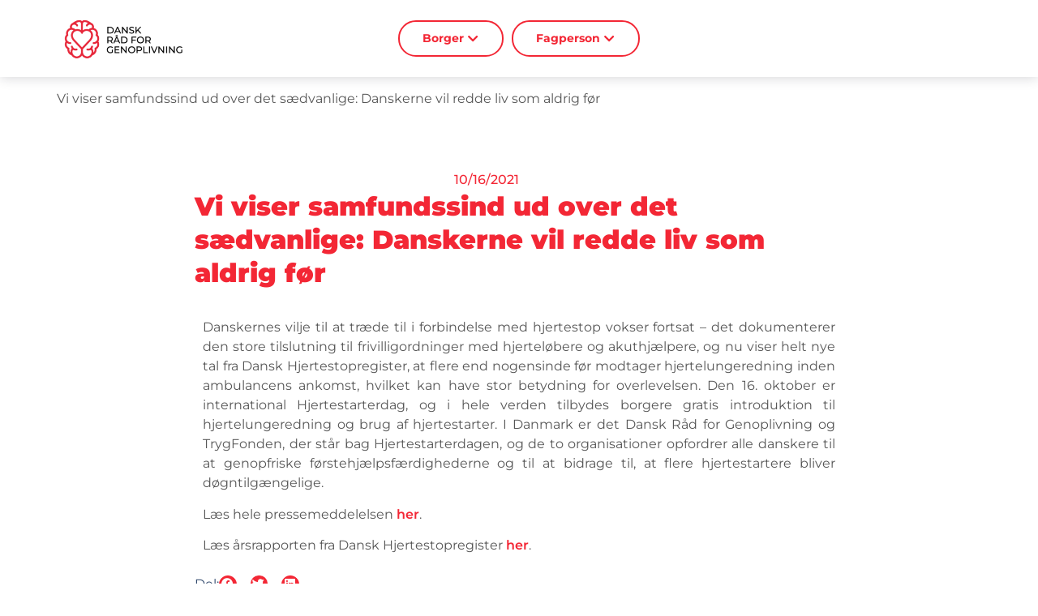

--- FILE ---
content_type: text/html; charset=UTF-8
request_url: https://genoplivning.dk/nyheder/vi-viser-samfundssind-ud-over-det-saedvanlige-danskerne-vil-redde-liv-som-aldrig-foer/
body_size: 34990
content:
<!doctype html>
<html lang="en-US" prefix="og: https://ogp.me/ns#">
<head>
	<meta charset="UTF-8">
	<meta name="viewport" content="width=device-width, initial-scale=1">
	<link rel="profile" href="https://gmpg.org/xfn/11">
	
<!-- Google Tag Manager for WordPress by gtm4wp.com -->
<script data-cfasync="false" data-pagespeed-no-defer>
	var gtm4wp_datalayer_name = "dataLayer";
	var dataLayer = dataLayer || [];
</script>
<!-- End Google Tag Manager for WordPress by gtm4wp.com -->
<!-- Search Engine Optimization by Rank Math - https://rankmath.com/ -->
<title>Vi viser samfundssind ud over det sædvanlige: Danskerne vil redde liv som aldrig før - Genoplivning.dk</title>
<meta name="description" content="Danskernes vilje til at træde til i forbindelse med hjertestop vokser fortsat – det dokumenterer den store tilslutning til frivilligordninger med hjerteløbere"/>
<meta name="robots" content="follow, index, max-snippet:-1, max-video-preview:-1, max-image-preview:large"/>
<link rel="canonical" href="https://genoplivning.dk/nyheder/vi-viser-samfundssind-ud-over-det-saedvanlige-danskerne-vil-redde-liv-som-aldrig-foer/" />
<meta property="og:locale" content="en_US" />
<meta property="og:type" content="article" />
<meta property="og:title" content="Vi viser samfundssind ud over det sædvanlige: Danskerne vil redde liv som aldrig før - Genoplivning.dk" />
<meta property="og:description" content="Danskernes vilje til at træde til i forbindelse med hjertestop vokser fortsat – det dokumenterer den store tilslutning til frivilligordninger med hjerteløbere" />
<meta property="og:url" content="https://genoplivning.dk/nyheder/vi-viser-samfundssind-ud-over-det-saedvanlige-danskerne-vil-redde-liv-som-aldrig-foer/" />
<meta property="og:site_name" content="Dansk Råd for Genoplivning" />
<meta property="article:publisher" content="https://www.facebook.com/danskraadforgenoplivning/" />
<meta property="article:section" content="Nyheder" />
<meta property="og:updated_time" content="2021-10-16T08:06:27+02:00" />
<meta property="og:image" content="https://genoplivning.dk/wp-content/uploads/2022/10/DRG.png" />
<meta property="og:image:secure_url" content="https://genoplivning.dk/wp-content/uploads/2022/10/DRG.png" />
<meta property="og:image:width" content="709" />
<meta property="og:image:height" content="255" />
<meta property="og:image:alt" content="Vi viser samfundssind ud over det sædvanlige: Danskerne vil redde liv som aldrig før" />
<meta property="og:image:type" content="image/png" />
<meta property="article:published_time" content="2021-10-16T08:04:08+02:00" />
<meta property="article:modified_time" content="2021-10-16T08:06:27+02:00" />
<meta name="twitter:card" content="summary_large_image" />
<meta name="twitter:title" content="Vi viser samfundssind ud over det sædvanlige: Danskerne vil redde liv som aldrig før - Genoplivning.dk" />
<meta name="twitter:description" content="Danskernes vilje til at træde til i forbindelse med hjertestop vokser fortsat – det dokumenterer den store tilslutning til frivilligordninger med hjerteløbere" />
<meta name="twitter:site" content="@Resus_DK" />
<meta name="twitter:creator" content="@Resus_DK" />
<meta name="twitter:image" content="https://genoplivning.dk/wp-content/uploads/2022/10/DRG.png" />
<meta name="twitter:label1" content="Written by" />
<meta name="twitter:data1" content="Ditte" />
<meta name="twitter:label2" content="Time to read" />
<meta name="twitter:data2" content="Less than a minute" />
<script type="application/ld+json" class="rank-math-schema">{"@context":"https://schema.org","@graph":[{"@type":["NGO","Organization"],"@id":"https://genoplivning.dk/#organization","name":"Dansk R\u00e5d for Genoplivning","url":"https://genoplivning.dk","sameAs":["https://www.facebook.com/danskraadforgenoplivning/","https://twitter.com/Resus_DK","https://www.instagram.com/drg_genoplivning/"],"logo":{"@type":"ImageObject","@id":"https://genoplivning.dk/#logo","url":"https://genoplivning.dk/wp-content/uploads/2022/10/DRG.png","contentUrl":"https://genoplivning.dk/wp-content/uploads/2022/10/DRG.png","caption":"Dansk R\u00e5d for Genoplivning","inLanguage":"en-US","width":"709","height":"255"}},{"@type":"WebSite","@id":"https://genoplivning.dk/#website","url":"https://genoplivning.dk","name":"Dansk R\u00e5d for Genoplivning","alternateName":"Genoplivning.dk","publisher":{"@id":"https://genoplivning.dk/#organization"},"inLanguage":"en-US"},{"@type":"ImageObject","@id":"https://genoplivning.dk/wp-content/uploads/2022/10/DRG.png","url":"https://genoplivning.dk/wp-content/uploads/2022/10/DRG.png","width":"709","height":"255","inLanguage":"en-US"},{"@type":"BreadcrumbList","@id":"https://genoplivning.dk/nyheder/vi-viser-samfundssind-ud-over-det-saedvanlige-danskerne-vil-redde-liv-som-aldrig-foer/#breadcrumb","itemListElement":[{"@type":"ListItem","position":"1","item":{"@id":"https://genoplivning.dk/nyheder/vi-viser-samfundssind-ud-over-det-saedvanlige-danskerne-vil-redde-liv-som-aldrig-foer/","name":"Vi viser samfundssind ud over det s\u00e6dvanlige: Danskerne vil redde liv som aldrig f\u00f8r"}}]},{"@type":"WebPage","@id":"https://genoplivning.dk/nyheder/vi-viser-samfundssind-ud-over-det-saedvanlige-danskerne-vil-redde-liv-som-aldrig-foer/#webpage","url":"https://genoplivning.dk/nyheder/vi-viser-samfundssind-ud-over-det-saedvanlige-danskerne-vil-redde-liv-som-aldrig-foer/","name":"Vi viser samfundssind ud over det s\u00e6dvanlige: Danskerne vil redde liv som aldrig f\u00f8r - Genoplivning.dk","datePublished":"2021-10-16T08:04:08+02:00","dateModified":"2021-10-16T08:06:27+02:00","isPartOf":{"@id":"https://genoplivning.dk/#website"},"primaryImageOfPage":{"@id":"https://genoplivning.dk/wp-content/uploads/2022/10/DRG.png"},"inLanguage":"en-US","breadcrumb":{"@id":"https://genoplivning.dk/nyheder/vi-viser-samfundssind-ud-over-det-saedvanlige-danskerne-vil-redde-liv-som-aldrig-foer/#breadcrumb"}},{"@type":"Person","@id":"https://genoplivning.dk/nyheder/vi-viser-samfundssind-ud-over-det-saedvanlige-danskerne-vil-redde-liv-som-aldrig-foer/#author","name":"Ditte","image":{"@type":"ImageObject","@id":"https://secure.gravatar.com/avatar/ba1bf3e2453fd9381464850c6cc84f8b0aa1257c708d18a1898586babd1d8f4b?s=96&amp;d=mm&amp;r=g","url":"https://secure.gravatar.com/avatar/ba1bf3e2453fd9381464850c6cc84f8b0aa1257c708d18a1898586babd1d8f4b?s=96&amp;d=mm&amp;r=g","caption":"Ditte","inLanguage":"en-US"},"worksFor":{"@id":"https://genoplivning.dk/#organization"}},{"@type":"NewsArticle","headline":"Vi viser samfundssind ud over det s\u00e6dvanlige: Danskerne vil redde liv som aldrig f\u00f8r - Genoplivning.dk","datePublished":"2021-10-16T08:04:08+02:00","dateModified":"2021-10-16T08:06:27+02:00","author":{"@id":"https://genoplivning.dk/nyheder/vi-viser-samfundssind-ud-over-det-saedvanlige-danskerne-vil-redde-liv-som-aldrig-foer/#author","name":"Ditte"},"publisher":{"@id":"https://genoplivning.dk/#organization"},"description":"Danskernes vilje til at tr\u00e6de til i forbindelse med hjertestop vokser fortsat \u2013 det dokumenterer den store tilslutning til frivilligordninger med hjertel\u00f8bere","name":"Vi viser samfundssind ud over det s\u00e6dvanlige: Danskerne vil redde liv som aldrig f\u00f8r - Genoplivning.dk","@id":"https://genoplivning.dk/nyheder/vi-viser-samfundssind-ud-over-det-saedvanlige-danskerne-vil-redde-liv-som-aldrig-foer/#richSnippet","isPartOf":{"@id":"https://genoplivning.dk/nyheder/vi-viser-samfundssind-ud-over-det-saedvanlige-danskerne-vil-redde-liv-som-aldrig-foer/#webpage"},"image":{"@id":"https://genoplivning.dk/wp-content/uploads/2022/10/DRG.png"},"inLanguage":"en-US","mainEntityOfPage":{"@id":"https://genoplivning.dk/nyheder/vi-viser-samfundssind-ud-over-det-saedvanlige-danskerne-vil-redde-liv-som-aldrig-foer/#webpage"}}]}</script>
<!-- /Rank Math WordPress SEO plugin -->

<link rel='dns-prefetch' href='//policy.app.cookieinformation.com' />

<link rel="alternate" type="application/rss+xml" title="Genoplivning.dk &raquo; Feed" href="https://genoplivning.dk/feed/" />
<link rel="alternate" type="application/rss+xml" title="Genoplivning.dk &raquo; Comments Feed" href="https://genoplivning.dk/comments/feed/" />
<link rel="alternate" title="oEmbed (JSON)" type="application/json+oembed" href="https://genoplivning.dk/wp-json/oembed/1.0/embed?url=https%3A%2F%2Fgenoplivning.dk%2Fnyheder%2Fvi-viser-samfundssind-ud-over-det-saedvanlige-danskerne-vil-redde-liv-som-aldrig-foer%2F" />
<link rel="alternate" title="oEmbed (XML)" type="text/xml+oembed" href="https://genoplivning.dk/wp-json/oembed/1.0/embed?url=https%3A%2F%2Fgenoplivning.dk%2Fnyheder%2Fvi-viser-samfundssind-ud-over-det-saedvanlige-danskerne-vil-redde-liv-som-aldrig-foer%2F&#038;format=xml" />
<style id='wp-img-auto-sizes-contain-inline-css'>
img:is([sizes=auto i],[sizes^="auto," i]){contain-intrinsic-size:3000px 1500px}
/*# sourceURL=wp-img-auto-sizes-contain-inline-css */
</style>
<style id='wp-emoji-styles-inline-css'>

	img.wp-smiley, img.emoji {
		display: inline !important;
		border: none !important;
		box-shadow: none !important;
		height: 1em !important;
		width: 1em !important;
		margin: 0 0.07em !important;
		vertical-align: -0.1em !important;
		background: none !important;
		padding: 0 !important;
	}
/*# sourceURL=wp-emoji-styles-inline-css */
</style>
<style id='filebird-block-filebird-gallery-style-inline-css'>
ul.filebird-block-filebird-gallery{margin:auto!important;padding:0!important;width:100%}ul.filebird-block-filebird-gallery.layout-grid{display:grid;grid-gap:20px;align-items:stretch;grid-template-columns:repeat(var(--columns),1fr);justify-items:stretch}ul.filebird-block-filebird-gallery.layout-grid li img{border:1px solid #ccc;box-shadow:2px 2px 6px 0 rgba(0,0,0,.3);height:100%;max-width:100%;-o-object-fit:cover;object-fit:cover;width:100%}ul.filebird-block-filebird-gallery.layout-masonry{-moz-column-count:var(--columns);-moz-column-gap:var(--space);column-gap:var(--space);-moz-column-width:var(--min-width);columns:var(--min-width) var(--columns);display:block;overflow:auto}ul.filebird-block-filebird-gallery.layout-masonry li{margin-bottom:var(--space)}ul.filebird-block-filebird-gallery li{list-style:none}ul.filebird-block-filebird-gallery li figure{height:100%;margin:0;padding:0;position:relative;width:100%}ul.filebird-block-filebird-gallery li figure figcaption{background:linear-gradient(0deg,rgba(0,0,0,.7),rgba(0,0,0,.3) 70%,transparent);bottom:0;box-sizing:border-box;color:#fff;font-size:.8em;margin:0;max-height:100%;overflow:auto;padding:3em .77em .7em;position:absolute;text-align:center;width:100%;z-index:2}ul.filebird-block-filebird-gallery li figure figcaption a{color:inherit}

/*# sourceURL=https://genoplivning.dk/wp-content/plugins/filebird/blocks/filebird-gallery/build/style-index.css */
</style>
<style id='global-styles-inline-css'>
:root{--wp--preset--aspect-ratio--square: 1;--wp--preset--aspect-ratio--4-3: 4/3;--wp--preset--aspect-ratio--3-4: 3/4;--wp--preset--aspect-ratio--3-2: 3/2;--wp--preset--aspect-ratio--2-3: 2/3;--wp--preset--aspect-ratio--16-9: 16/9;--wp--preset--aspect-ratio--9-16: 9/16;--wp--preset--color--black: #000000;--wp--preset--color--cyan-bluish-gray: #abb8c3;--wp--preset--color--white: #ffffff;--wp--preset--color--pale-pink: #f78da7;--wp--preset--color--vivid-red: #cf2e2e;--wp--preset--color--luminous-vivid-orange: #ff6900;--wp--preset--color--luminous-vivid-amber: #fcb900;--wp--preset--color--light-green-cyan: #7bdcb5;--wp--preset--color--vivid-green-cyan: #00d084;--wp--preset--color--pale-cyan-blue: #8ed1fc;--wp--preset--color--vivid-cyan-blue: #0693e3;--wp--preset--color--vivid-purple: #9b51e0;--wp--preset--gradient--vivid-cyan-blue-to-vivid-purple: linear-gradient(135deg,rgb(6,147,227) 0%,rgb(155,81,224) 100%);--wp--preset--gradient--light-green-cyan-to-vivid-green-cyan: linear-gradient(135deg,rgb(122,220,180) 0%,rgb(0,208,130) 100%);--wp--preset--gradient--luminous-vivid-amber-to-luminous-vivid-orange: linear-gradient(135deg,rgb(252,185,0) 0%,rgb(255,105,0) 100%);--wp--preset--gradient--luminous-vivid-orange-to-vivid-red: linear-gradient(135deg,rgb(255,105,0) 0%,rgb(207,46,46) 100%);--wp--preset--gradient--very-light-gray-to-cyan-bluish-gray: linear-gradient(135deg,rgb(238,238,238) 0%,rgb(169,184,195) 100%);--wp--preset--gradient--cool-to-warm-spectrum: linear-gradient(135deg,rgb(74,234,220) 0%,rgb(151,120,209) 20%,rgb(207,42,186) 40%,rgb(238,44,130) 60%,rgb(251,105,98) 80%,rgb(254,248,76) 100%);--wp--preset--gradient--blush-light-purple: linear-gradient(135deg,rgb(255,206,236) 0%,rgb(152,150,240) 100%);--wp--preset--gradient--blush-bordeaux: linear-gradient(135deg,rgb(254,205,165) 0%,rgb(254,45,45) 50%,rgb(107,0,62) 100%);--wp--preset--gradient--luminous-dusk: linear-gradient(135deg,rgb(255,203,112) 0%,rgb(199,81,192) 50%,rgb(65,88,208) 100%);--wp--preset--gradient--pale-ocean: linear-gradient(135deg,rgb(255,245,203) 0%,rgb(182,227,212) 50%,rgb(51,167,181) 100%);--wp--preset--gradient--electric-grass: linear-gradient(135deg,rgb(202,248,128) 0%,rgb(113,206,126) 100%);--wp--preset--gradient--midnight: linear-gradient(135deg,rgb(2,3,129) 0%,rgb(40,116,252) 100%);--wp--preset--font-size--small: 13px;--wp--preset--font-size--medium: 20px;--wp--preset--font-size--large: 36px;--wp--preset--font-size--x-large: 42px;--wp--preset--spacing--20: 0.44rem;--wp--preset--spacing--30: 0.67rem;--wp--preset--spacing--40: 1rem;--wp--preset--spacing--50: 1.5rem;--wp--preset--spacing--60: 2.25rem;--wp--preset--spacing--70: 3.38rem;--wp--preset--spacing--80: 5.06rem;--wp--preset--shadow--natural: 6px 6px 9px rgba(0, 0, 0, 0.2);--wp--preset--shadow--deep: 12px 12px 50px rgba(0, 0, 0, 0.4);--wp--preset--shadow--sharp: 6px 6px 0px rgba(0, 0, 0, 0.2);--wp--preset--shadow--outlined: 6px 6px 0px -3px rgb(255, 255, 255), 6px 6px rgb(0, 0, 0);--wp--preset--shadow--crisp: 6px 6px 0px rgb(0, 0, 0);}:root { --wp--style--global--content-size: 800px;--wp--style--global--wide-size: 1200px; }:where(body) { margin: 0; }.wp-site-blocks > .alignleft { float: left; margin-right: 2em; }.wp-site-blocks > .alignright { float: right; margin-left: 2em; }.wp-site-blocks > .aligncenter { justify-content: center; margin-left: auto; margin-right: auto; }:where(.wp-site-blocks) > * { margin-block-start: 24px; margin-block-end: 0; }:where(.wp-site-blocks) > :first-child { margin-block-start: 0; }:where(.wp-site-blocks) > :last-child { margin-block-end: 0; }:root { --wp--style--block-gap: 24px; }:root :where(.is-layout-flow) > :first-child{margin-block-start: 0;}:root :where(.is-layout-flow) > :last-child{margin-block-end: 0;}:root :where(.is-layout-flow) > *{margin-block-start: 24px;margin-block-end: 0;}:root :where(.is-layout-constrained) > :first-child{margin-block-start: 0;}:root :where(.is-layout-constrained) > :last-child{margin-block-end: 0;}:root :where(.is-layout-constrained) > *{margin-block-start: 24px;margin-block-end: 0;}:root :where(.is-layout-flex){gap: 24px;}:root :where(.is-layout-grid){gap: 24px;}.is-layout-flow > .alignleft{float: left;margin-inline-start: 0;margin-inline-end: 2em;}.is-layout-flow > .alignright{float: right;margin-inline-start: 2em;margin-inline-end: 0;}.is-layout-flow > .aligncenter{margin-left: auto !important;margin-right: auto !important;}.is-layout-constrained > .alignleft{float: left;margin-inline-start: 0;margin-inline-end: 2em;}.is-layout-constrained > .alignright{float: right;margin-inline-start: 2em;margin-inline-end: 0;}.is-layout-constrained > .aligncenter{margin-left: auto !important;margin-right: auto !important;}.is-layout-constrained > :where(:not(.alignleft):not(.alignright):not(.alignfull)){max-width: var(--wp--style--global--content-size);margin-left: auto !important;margin-right: auto !important;}.is-layout-constrained > .alignwide{max-width: var(--wp--style--global--wide-size);}body .is-layout-flex{display: flex;}.is-layout-flex{flex-wrap: wrap;align-items: center;}.is-layout-flex > :is(*, div){margin: 0;}body .is-layout-grid{display: grid;}.is-layout-grid > :is(*, div){margin: 0;}body{padding-top: 0px;padding-right: 0px;padding-bottom: 0px;padding-left: 0px;}a:where(:not(.wp-element-button)){text-decoration: underline;}:root :where(.wp-element-button, .wp-block-button__link){background-color: #32373c;border-width: 0;color: #fff;font-family: inherit;font-size: inherit;font-style: inherit;font-weight: inherit;letter-spacing: inherit;line-height: inherit;padding-top: calc(0.667em + 2px);padding-right: calc(1.333em + 2px);padding-bottom: calc(0.667em + 2px);padding-left: calc(1.333em + 2px);text-decoration: none;text-transform: inherit;}.has-black-color{color: var(--wp--preset--color--black) !important;}.has-cyan-bluish-gray-color{color: var(--wp--preset--color--cyan-bluish-gray) !important;}.has-white-color{color: var(--wp--preset--color--white) !important;}.has-pale-pink-color{color: var(--wp--preset--color--pale-pink) !important;}.has-vivid-red-color{color: var(--wp--preset--color--vivid-red) !important;}.has-luminous-vivid-orange-color{color: var(--wp--preset--color--luminous-vivid-orange) !important;}.has-luminous-vivid-amber-color{color: var(--wp--preset--color--luminous-vivid-amber) !important;}.has-light-green-cyan-color{color: var(--wp--preset--color--light-green-cyan) !important;}.has-vivid-green-cyan-color{color: var(--wp--preset--color--vivid-green-cyan) !important;}.has-pale-cyan-blue-color{color: var(--wp--preset--color--pale-cyan-blue) !important;}.has-vivid-cyan-blue-color{color: var(--wp--preset--color--vivid-cyan-blue) !important;}.has-vivid-purple-color{color: var(--wp--preset--color--vivid-purple) !important;}.has-black-background-color{background-color: var(--wp--preset--color--black) !important;}.has-cyan-bluish-gray-background-color{background-color: var(--wp--preset--color--cyan-bluish-gray) !important;}.has-white-background-color{background-color: var(--wp--preset--color--white) !important;}.has-pale-pink-background-color{background-color: var(--wp--preset--color--pale-pink) !important;}.has-vivid-red-background-color{background-color: var(--wp--preset--color--vivid-red) !important;}.has-luminous-vivid-orange-background-color{background-color: var(--wp--preset--color--luminous-vivid-orange) !important;}.has-luminous-vivid-amber-background-color{background-color: var(--wp--preset--color--luminous-vivid-amber) !important;}.has-light-green-cyan-background-color{background-color: var(--wp--preset--color--light-green-cyan) !important;}.has-vivid-green-cyan-background-color{background-color: var(--wp--preset--color--vivid-green-cyan) !important;}.has-pale-cyan-blue-background-color{background-color: var(--wp--preset--color--pale-cyan-blue) !important;}.has-vivid-cyan-blue-background-color{background-color: var(--wp--preset--color--vivid-cyan-blue) !important;}.has-vivid-purple-background-color{background-color: var(--wp--preset--color--vivid-purple) !important;}.has-black-border-color{border-color: var(--wp--preset--color--black) !important;}.has-cyan-bluish-gray-border-color{border-color: var(--wp--preset--color--cyan-bluish-gray) !important;}.has-white-border-color{border-color: var(--wp--preset--color--white) !important;}.has-pale-pink-border-color{border-color: var(--wp--preset--color--pale-pink) !important;}.has-vivid-red-border-color{border-color: var(--wp--preset--color--vivid-red) !important;}.has-luminous-vivid-orange-border-color{border-color: var(--wp--preset--color--luminous-vivid-orange) !important;}.has-luminous-vivid-amber-border-color{border-color: var(--wp--preset--color--luminous-vivid-amber) !important;}.has-light-green-cyan-border-color{border-color: var(--wp--preset--color--light-green-cyan) !important;}.has-vivid-green-cyan-border-color{border-color: var(--wp--preset--color--vivid-green-cyan) !important;}.has-pale-cyan-blue-border-color{border-color: var(--wp--preset--color--pale-cyan-blue) !important;}.has-vivid-cyan-blue-border-color{border-color: var(--wp--preset--color--vivid-cyan-blue) !important;}.has-vivid-purple-border-color{border-color: var(--wp--preset--color--vivid-purple) !important;}.has-vivid-cyan-blue-to-vivid-purple-gradient-background{background: var(--wp--preset--gradient--vivid-cyan-blue-to-vivid-purple) !important;}.has-light-green-cyan-to-vivid-green-cyan-gradient-background{background: var(--wp--preset--gradient--light-green-cyan-to-vivid-green-cyan) !important;}.has-luminous-vivid-amber-to-luminous-vivid-orange-gradient-background{background: var(--wp--preset--gradient--luminous-vivid-amber-to-luminous-vivid-orange) !important;}.has-luminous-vivid-orange-to-vivid-red-gradient-background{background: var(--wp--preset--gradient--luminous-vivid-orange-to-vivid-red) !important;}.has-very-light-gray-to-cyan-bluish-gray-gradient-background{background: var(--wp--preset--gradient--very-light-gray-to-cyan-bluish-gray) !important;}.has-cool-to-warm-spectrum-gradient-background{background: var(--wp--preset--gradient--cool-to-warm-spectrum) !important;}.has-blush-light-purple-gradient-background{background: var(--wp--preset--gradient--blush-light-purple) !important;}.has-blush-bordeaux-gradient-background{background: var(--wp--preset--gradient--blush-bordeaux) !important;}.has-luminous-dusk-gradient-background{background: var(--wp--preset--gradient--luminous-dusk) !important;}.has-pale-ocean-gradient-background{background: var(--wp--preset--gradient--pale-ocean) !important;}.has-electric-grass-gradient-background{background: var(--wp--preset--gradient--electric-grass) !important;}.has-midnight-gradient-background{background: var(--wp--preset--gradient--midnight) !important;}.has-small-font-size{font-size: var(--wp--preset--font-size--small) !important;}.has-medium-font-size{font-size: var(--wp--preset--font-size--medium) !important;}.has-large-font-size{font-size: var(--wp--preset--font-size--large) !important;}.has-x-large-font-size{font-size: var(--wp--preset--font-size--x-large) !important;}
:root :where(.wp-block-pullquote){font-size: 1.5em;line-height: 1.6;}
/*# sourceURL=global-styles-inline-css */
</style>
<link data-minify="1" rel='stylesheet' id='dashicons-css' href='https://genoplivning.dk/wp-content/cache/min/1/wp-includes/css/dashicons.min.css?ver=1768899848' media='all' />
<link rel='stylesheet' id='buttons-css' href='https://genoplivning.dk/wp-includes/css/buttons.min.css?ver=10e247067683e605e62287306b902afc' media='all' />
<link rel='stylesheet' id='mediaelement-css' href='https://genoplivning.dk/wp-includes/js/mediaelement/mediaelementplayer-legacy.min.css?ver=4.2.17' media='all' />
<link rel='stylesheet' id='wp-mediaelement-css' href='https://genoplivning.dk/wp-includes/js/mediaelement/wp-mediaelement.min.css?ver=10e247067683e605e62287306b902afc' media='all' />
<link rel='stylesheet' id='media-views-css' href='https://genoplivning.dk/wp-includes/css/media-views.min.css?ver=10e247067683e605e62287306b902afc' media='all' />
<link data-minify="1" rel='stylesheet' id='imgareaselect-css' href='https://genoplivning.dk/wp-content/cache/min/1/wp-includes/js/imgareaselect/imgareaselect.css?ver=1768899848' media='all' />
<link data-minify="1" rel='stylesheet' id='hello-elementor-css' href='https://genoplivning.dk/wp-content/cache/min/1/wp-content/themes/hello-elementor/assets/css/reset.css?ver=1768899848' media='all' />
<link data-minify="1" rel='stylesheet' id='hello-elementor-theme-style-css' href='https://genoplivning.dk/wp-content/cache/min/1/wp-content/themes/hello-elementor/assets/css/theme.css?ver=1768899848' media='all' />
<link data-minify="1" rel='stylesheet' id='hello-elementor-header-footer-css' href='https://genoplivning.dk/wp-content/cache/min/1/wp-content/themes/hello-elementor/assets/css/header-footer.css?ver=1768899848' media='all' />
<link rel='stylesheet' id='elementor-frontend-css' href='https://genoplivning.dk/wp-content/plugins/elementor/assets/css/frontend.min.css?ver=3.34.2' media='all' />
<link rel='stylesheet' id='widget-image-css' href='https://genoplivning.dk/wp-content/plugins/elementor/assets/css/widget-image.min.css?ver=3.34.2' media='all' />
<link rel='stylesheet' id='widget-heading-css' href='https://genoplivning.dk/wp-content/plugins/elementor/assets/css/widget-heading.min.css?ver=3.34.2' media='all' />
<link rel='stylesheet' id='widget-nav-menu-css' href='https://genoplivning.dk/wp-content/plugins/elementor-pro/assets/css/widget-nav-menu.min.css?ver=3.34.1' media='all' />
<link rel='stylesheet' id='e-animation-fadeIn-css' href='https://genoplivning.dk/wp-content/plugins/elementor/assets/lib/animations/styles/fadeIn.min.css?ver=3.34.2' media='all' />
<link rel='stylesheet' id='widget-mega-menu-css' href='https://genoplivning.dk/wp-content/plugins/elementor-pro/assets/css/widget-mega-menu.min.css?ver=3.34.1' media='all' />
<link rel='stylesheet' id='e-sticky-css' href='https://genoplivning.dk/wp-content/plugins/elementor-pro/assets/css/modules/sticky.min.css?ver=3.34.1' media='all' />
<link rel='stylesheet' id='widget-social-icons-css' href='https://genoplivning.dk/wp-content/plugins/elementor/assets/css/widget-social-icons.min.css?ver=3.34.2' media='all' />
<link rel='stylesheet' id='e-apple-webkit-css' href='https://genoplivning.dk/wp-content/plugins/elementor/assets/css/conditionals/apple-webkit.min.css?ver=3.34.2' media='all' />
<link rel='stylesheet' id='widget-post-info-css' href='https://genoplivning.dk/wp-content/plugins/elementor-pro/assets/css/widget-post-info.min.css?ver=3.34.1' media='all' />
<link rel='stylesheet' id='widget-icon-list-css' href='https://genoplivning.dk/wp-content/plugins/elementor/assets/css/widget-icon-list.min.css?ver=3.34.2' media='all' />
<link rel='stylesheet' id='elementor-icons-shared-0-css' href='https://genoplivning.dk/wp-content/plugins/elementor/assets/lib/font-awesome/css/fontawesome.min.css?ver=5.15.3' media='all' />
<link data-minify="1" rel='stylesheet' id='elementor-icons-fa-regular-css' href='https://genoplivning.dk/wp-content/cache/min/1/wp-content/plugins/elementor/assets/lib/font-awesome/css/regular.min.css?ver=1768900006' media='all' />
<link data-minify="1" rel='stylesheet' id='elementor-icons-fa-solid-css' href='https://genoplivning.dk/wp-content/cache/min/1/wp-content/plugins/elementor/assets/lib/font-awesome/css/solid.min.css?ver=1768899848' media='all' />
<link rel='stylesheet' id='widget-share-buttons-css' href='https://genoplivning.dk/wp-content/plugins/elementor-pro/assets/css/widget-share-buttons.min.css?ver=3.34.1' media='all' />
<link data-minify="1" rel='stylesheet' id='elementor-icons-fa-brands-css' href='https://genoplivning.dk/wp-content/cache/min/1/wp-content/plugins/elementor/assets/lib/font-awesome/css/brands.min.css?ver=1768899848' media='all' />
<link rel='stylesheet' id='widget-post-navigation-css' href='https://genoplivning.dk/wp-content/plugins/elementor-pro/assets/css/widget-post-navigation.min.css?ver=3.34.1' media='all' />
<link rel='stylesheet' id='widget-posts-css' href='https://genoplivning.dk/wp-content/plugins/elementor-pro/assets/css/widget-posts.min.css?ver=3.34.1' media='all' />
<link data-minify="1" rel='stylesheet' id='elementor-icons-css' href='https://genoplivning.dk/wp-content/cache/min/1/wp-content/plugins/elementor/assets/lib/eicons/css/elementor-icons.min.css?ver=1768899848' media='all' />
<link rel='stylesheet' id='elementor-post-6980-css' href='https://genoplivning.dk/wp-content/uploads/elementor/css/post-6980.css?ver=1768899847' media='all' />
<link data-minify="1" rel='stylesheet' id='amelia-elementor-widget-font-css' href='https://genoplivning.dk/wp-content/cache/min/1/wp-content/plugins/ameliabooking/public/css/frontend/elementor.css?ver=1768899848' media='all' />
<link data-minify="1" rel='stylesheet' id='font-awesome-5-all-css' href='https://genoplivning.dk/wp-content/cache/min/1/wp-content/plugins/elementor/assets/lib/font-awesome/css/all.min.css?ver=1768899848' media='all' />
<link rel='stylesheet' id='font-awesome-4-shim-css' href='https://genoplivning.dk/wp-content/plugins/elementor/assets/lib/font-awesome/css/v4-shims.min.css?ver=3.34.2' media='all' />
<link rel='stylesheet' id='elementor-post-11648-css' href='https://genoplivning.dk/wp-content/uploads/elementor/css/post-11648.css?ver=1768899848' media='all' />
<link rel='stylesheet' id='elementor-post-11850-css' href='https://genoplivning.dk/wp-content/uploads/elementor/css/post-11850.css?ver=1768899848' media='all' />
<link rel='stylesheet' id='elementor-post-11921-css' href='https://genoplivning.dk/wp-content/uploads/elementor/css/post-11921.css?ver=1768900028' media='all' />
<link data-minify="1" rel='stylesheet' id='elementor-gf-local-montserrat-css' href='https://genoplivning.dk/wp-content/cache/min/1/wp-content/uploads/elementor/google-fonts/css/montserrat.css?ver=1768899848' media='all' />
<script id="CookieConsent-js-before">
window.dataLayer = window.dataLayer || []; function gtag() { dataLayer.push(arguments); } gtag("consent", "default", { ad_storage: "denied", analytics_storage: "denied", wait_for_update: 500, }); gtag("set", "ads_data_redaction", true);
//# sourceURL=CookieConsent-js-before
</script>
<script data-minify="1" src="https://genoplivning.dk/wp-content/cache/min/1/uc.js?ver=1768899832" id="CookieConsent" type="text/javascript" data-culture="en" data-gcm-version="2.0"></script>
<script src="https://genoplivning.dk/wp-includes/js/jquery/jquery.min.js?ver=3.7.1" id="jquery-core-js"></script>
<script src="https://genoplivning.dk/wp-includes/js/jquery/jquery-migrate.min.js?ver=3.4.1" id="jquery-migrate-js"></script>
<script id="tablesome-workflow-bundle-js-extra">
var tablesome_ajax_object = {"nonce":"6ef633f6d7","ajax_url":"https://genoplivning.dk/wp-admin/admin-ajax.php","rest_nonce":"f0ad3a8485","edit_table_url":"https://genoplivning.dk/wp-admin/edit.php?post_type=tablesome_cpt&action=edit&post=0&page=tablesome_admin_page","api_endpoints":{"prefix":"https://genoplivning.dk/wp-json/tablesome/v1/tables/","save_table":"https://genoplivning.dk/wp-json/tablesome/v1/tables","import_records":"https://genoplivning.dk/wp-json/tablesome/v1/tables/import","store_api_key":"https://genoplivning.dk/wp-json/tablesome/v1/tablesome-api-keys/","workflow_posts_data":"https://genoplivning.dk/wp-json/tablesome/v1/workflow/posts","workflow_posts":"https://genoplivning.dk/wp-json/tablesome/v1/workflow/posts?","workflow_fields":"https://genoplivning.dk/wp-json/tablesome/v1/workflow/fields?","workflow_terms":"https://genoplivning.dk/wp-json/tablesome/v1/workflow/terms?","workflow_taxonomies":"https://genoplivning.dk/wp-json/tablesome/v1/workflow/taxonomies?","workflow_user_roles":"https://genoplivning.dk/wp-json/tablesome/v1/workflow/get-user-roles?","workflow_post_types":"https://genoplivning.dk/wp-json/tablesome/v1/workflow/get-post-types?","workflow_users":"https://genoplivning.dk/wp-json/tablesome/v1/workflow/get-users?","get_oauth_data":"https://genoplivning.dk/wp-json/tablesome/v1/workflow/get-oauth-data?","delete_oauth_data":"https://genoplivning.dk/wp-json/tablesome/v1/workflow/delete-oauth-data?","get_access_token":"https://genoplivning.dk/wp-json/tablesome/v1/workflow/get-access-token","get-spreadsheet-data":"https://genoplivning.dk/wp-json/tablesome/v1/workflow/get-spreadsheet-data","oauth_status":"https://genoplivning.dk/wp-json/tablesome/v1/oauth/status","oauth_status_by_integration":"https://genoplivning.dk/wp-json/tablesome/v1/oauth/status/","oauth_refresh":"https://genoplivning.dk/wp-json/tablesome/v1/oauth/refresh/","oauth_health_check":"https://genoplivning.dk/wp-json/tablesome/v1/oauth/health-check"},"site_domain":"genoplivning.dk"};
//# sourceURL=tablesome-workflow-bundle-js-extra
</script>
<script data-minify="1" src="https://genoplivning.dk/wp-content/cache/min/1/wp-content/plugins/tablesome/assets/bundles/workflow.bundle.js?ver=1768899832" id="tablesome-workflow-bundle-js"></script>
<script id="utils-js-extra">
var userSettings = {"url":"/","uid":"0","time":"1768900065","secure":"1"};
//# sourceURL=utils-js-extra
</script>
<script src="https://genoplivning.dk/wp-includes/js/utils.min.js?ver=10e247067683e605e62287306b902afc" id="utils-js"></script>
<script src="https://genoplivning.dk/wp-includes/js/plupload/moxie.min.js?ver=1.3.5.1" id="moxiejs-js"></script>
<script src="https://genoplivning.dk/wp-includes/js/plupload/plupload.min.js?ver=2.1.9" id="plupload-js"></script>
<script id="wpgmza_data-js-extra">
var wpgmza_google_api_status = {"message":"Enqueued","code":"ENQUEUED"};
//# sourceURL=wpgmza_data-js-extra
</script>
<script data-minify="1" src="https://genoplivning.dk/wp-content/cache/min/1/wp-content/plugins/wp-google-maps/wpgmza_data.js?ver=1768899832" id="wpgmza_data-js"></script>
<script src="https://genoplivning.dk/wp-content/plugins/elementor/assets/lib/font-awesome/js/v4-shims.min.js?ver=3.34.2" id="font-awesome-4-shim-js"></script>
<link rel="https://api.w.org/" href="https://genoplivning.dk/wp-json/" /><link rel="alternate" title="JSON" type="application/json" href="https://genoplivning.dk/wp-json/wp/v2/posts/9596" /><link rel="EditURI" type="application/rsd+xml" title="RSD" href="https://genoplivning.dk/xmlrpc.php?rsd" />

<link rel='shortlink' href='https://genoplivning.dk/?p=9596' />

<!-- Google Tag Manager for WordPress by gtm4wp.com -->
<!-- GTM Container placement set to footer -->
<script data-cfasync="false" data-pagespeed-no-defer>
	var dataLayer_content = {"pagePostType":"post","pagePostType2":"single-post","pageCategory":["nyheder"],"pagePostAuthor":"Ditte"};
	dataLayer.push( dataLayer_content );
</script>
<script data-cfasync="false" data-pagespeed-no-defer>
(function(w,d,s,l,i){w[l]=w[l]||[];w[l].push({'gtm.start':
new Date().getTime(),event:'gtm.js'});var f=d.getElementsByTagName(s)[0],
j=d.createElement(s),dl=l!='dataLayer'?'&l='+l:'';j.async=true;j.src=
'//www.googletagmanager.com/gtm.js?id='+i+dl;f.parentNode.insertBefore(j,f);
})(window,document,'script','dataLayer','GTM-TKK5TZS');
</script>
<!-- End Google Tag Manager for WordPress by gtm4wp.com --><meta name="generator" content="Elementor 3.34.2; features: additional_custom_breakpoints; settings: css_print_method-external, google_font-enabled, font_display-swap">
			<style>
				.e-con.e-parent:nth-of-type(n+4):not(.e-lazyloaded):not(.e-no-lazyload),
				.e-con.e-parent:nth-of-type(n+4):not(.e-lazyloaded):not(.e-no-lazyload) * {
					background-image: none !important;
				}
				@media screen and (max-height: 1024px) {
					.e-con.e-parent:nth-of-type(n+3):not(.e-lazyloaded):not(.e-no-lazyload),
					.e-con.e-parent:nth-of-type(n+3):not(.e-lazyloaded):not(.e-no-lazyload) * {
						background-image: none !important;
					}
				}
				@media screen and (max-height: 640px) {
					.e-con.e-parent:nth-of-type(n+2):not(.e-lazyloaded):not(.e-no-lazyload),
					.e-con.e-parent:nth-of-type(n+2):not(.e-lazyloaded):not(.e-no-lazyload) * {
						background-image: none !important;
					}
				}
			</style>
			<link rel="icon" href="https://genoplivning.dk/wp-content/uploads/2023/05/cropped-genoplivning_favicon-32x32.png" sizes="32x32" />
<link rel="icon" href="https://genoplivning.dk/wp-content/uploads/2023/05/cropped-genoplivning_favicon-192x192.png" sizes="192x192" />
<link rel="apple-touch-icon" href="https://genoplivning.dk/wp-content/uploads/2023/05/cropped-genoplivning_favicon-180x180.png" />
<meta name="msapplication-TileImage" content="https://genoplivning.dk/wp-content/uploads/2023/05/cropped-genoplivning_favicon-270x270.png" />
		<style id="wp-custom-css">
			#e-n-menu-item-title-1641 > span.e-n-menu-item-icon {
	display: none;
}

#e-n-menu-item-title-1642 > span.e-n-menu-item-icon {
	display: none;
}

@media screen and (max-width: 767px) {
	.e-n-menu-items-content {
		padding-top: 15px;
		padding-left: 15px;
		padding-right: 15px;
		height: 100vh;
	}
	
#menu-header > div > nav > div.e-n-menu-items-content.e-active > div.elementor-element.elementor-element-5bf72c3.e-con-boxed.e-con.animated.fadeIn.e-active {
	box-shadow: none;
	}
	
	#e-n-menu-item-title-1641 > span.e-n-menu-item-icon {
	display: block;
	margin-left: 10px;
}

#e-n-menu-item-title-1642 > span.e-n-menu-item-icon {
	display: block;
	margin-left: 10px;
}
	
	
}		</style>
		<meta name="generator" content="WP Rocket 3.20.3" data-wpr-features="wpr_minify_js wpr_minify_css wpr_preload_links wpr_desktop" /></head>
<body class="wp-singular post-template-default single single-post postid-9596 single-format-standard wp-custom-logo wp-embed-responsive wp-theme-hello-elementor hello-elementor-default elementor-default elementor-kit-6980 elementor-page elementor-page-9596 elementor-page-11921">


<a class="skip-link screen-reader-text" href="#content">Skip to content</a>

		<header data-rocket-location-hash="1c2785a0d108803101493b5863d49916" data-elementor-type="header" data-elementor-id="11648" class="elementor elementor-11648 elementor-location-header" data-elementor-post-type="elementor_library">
			<div class="elementor-element elementor-element-d286679 e-flex e-con-boxed e-con e-parent" data-id="d286679" data-element_type="container" data-settings="{&quot;background_background&quot;:&quot;classic&quot;,&quot;sticky&quot;:&quot;top&quot;,&quot;sticky_on&quot;:[&quot;desktop&quot;,&quot;tablet&quot;,&quot;mobile&quot;],&quot;sticky_offset&quot;:0,&quot;sticky_effects_offset&quot;:0,&quot;sticky_anchor_link_offset&quot;:0}">
					<div data-rocket-location-hash="da3b654b339ed49f0234db69a353a170" class="e-con-inner">
				<div class="elementor-element elementor-element-1e49feb elementor-widget__width-initial elementor-widget-mobile__width-initial elementor-widget-tablet__width-initial elementor-widget elementor-widget-theme-site-logo elementor-widget-image" data-id="1e49feb" data-element_type="widget" data-widget_type="theme-site-logo.default">
				<div class="elementor-widget-container">
											<a href="https://genoplivning.dk">
			<img width="300" height="108" src="https://genoplivning.dk/wp-content/uploads/2020/10/DRG_DK_Color-300x108.png" class="attachment-medium size-medium wp-image-7912" alt="logo" srcset="https://genoplivning.dk/wp-content/uploads/2020/10/DRG_DK_Color-300x108.png 300w, https://genoplivning.dk/wp-content/uploads/2020/10/DRG_DK_Color.png 709w" sizes="(max-width: 300px) 100vw, 300px" />				</a>
											</div>
				</div>
		<div class="elementor-element elementor-element-07325b5 e-con-full e-flex e-con e-child" data-id="07325b5" data-element_type="container">
				<div class="elementor-element elementor-element-9cddb20 e-n-menu-mobile e-full_width e-n-menu-layout-horizontal elementor-widget elementor-widget-n-menu" data-id="9cddb20" data-element_type="widget" id="menu-header" data-settings="{&quot;menu_items&quot;:[{&quot;item_title&quot;:&quot;Borger&quot;,&quot;_id&quot;:&quot;c8652c8&quot;,&quot;item_dropdown_content&quot;:&quot;yes&quot;,&quot;item_link&quot;:{&quot;url&quot;:&quot;&quot;,&quot;is_external&quot;:&quot;&quot;,&quot;nofollow&quot;:&quot;&quot;,&quot;custom_attributes&quot;:&quot;&quot;},&quot;item_icon&quot;:{&quot;value&quot;:&quot;&quot;,&quot;library&quot;:&quot;&quot;},&quot;item_icon_active&quot;:null,&quot;element_id&quot;:&quot;&quot;},{&quot;item_title&quot;:&quot;Fagperson&quot;,&quot;_id&quot;:&quot;8810327&quot;,&quot;item_dropdown_content&quot;:&quot;yes&quot;,&quot;item_link&quot;:{&quot;url&quot;:&quot;&quot;,&quot;is_external&quot;:&quot;&quot;,&quot;nofollow&quot;:&quot;&quot;,&quot;custom_attributes&quot;:&quot;&quot;},&quot;item_icon&quot;:{&quot;value&quot;:&quot;&quot;,&quot;library&quot;:&quot;&quot;},&quot;item_icon_active&quot;:null,&quot;element_id&quot;:&quot;&quot;}],&quot;item_position_horizontal&quot;:&quot;center&quot;,&quot;breakpoint_selector&quot;:&quot;mobile&quot;,&quot;item_position_horizontal_mobile&quot;:&quot;center&quot;,&quot;open_animation&quot;:&quot;fadeIn&quot;,&quot;menu_item_title_distance_from_content&quot;:{&quot;unit&quot;:&quot;px&quot;,&quot;size&quot;:20,&quot;sizes&quot;:[]},&quot;menu_item_title_distance_from_content_mobile&quot;:{&quot;unit&quot;:&quot;px&quot;,&quot;size&quot;:20,&quot;sizes&quot;:[]},&quot;content_width&quot;:&quot;full_width&quot;,&quot;item_layout&quot;:&quot;horizontal&quot;,&quot;open_on&quot;:&quot;hover&quot;,&quot;horizontal_scroll&quot;:&quot;disable&quot;,&quot;menu_item_title_distance_from_content_tablet&quot;:{&quot;unit&quot;:&quot;px&quot;,&quot;size&quot;:&quot;&quot;,&quot;sizes&quot;:[]}}" data-widget_type="mega-menu.default">
				<div class="elementor-widget-container">
							<nav class="e-n-menu" data-widget-number="164" aria-label="Menu">
					<button class="e-n-menu-toggle" id="menu-toggle-164" aria-haspopup="true" aria-expanded="false" aria-controls="menubar-164" aria-label="Menu Toggle">
			<span class="e-n-menu-toggle-icon e-open">
				<i class="eicon-menu-bar"></i>			</span>
			<span class="e-n-menu-toggle-icon e-close">
				<i class="eicon-close"></i>			</span>
		</button>
					<div class="e-n-menu-wrapper" id="menubar-164" aria-labelledby="menu-toggle-164">
				<ul class="e-n-menu-heading">
								<li class="e-n-menu-item">
				<div id="e-n-menu-title-1641" class="e-n-menu-title">
					<div class="e-n-menu-title-container">												<span class="e-n-menu-title-text">
							Borger						</span>
					</div>											<button id="e-n-menu-dropdown-icon-1641" class="e-n-menu-dropdown-icon e-focus" data-tab-index="1" aria-haspopup="true" aria-expanded="false" aria-controls="e-n-menu-content-1641" >
							<span class="e-n-menu-dropdown-icon-opened">
								<i aria-hidden="true" class="fas fa-chevron-up"></i>								<span class="elementor-screen-only">Close Borger</span>
							</span>
							<span class="e-n-menu-dropdown-icon-closed">
								<i aria-hidden="true" class="fas fa-chevron-down"></i>								<span class="elementor-screen-only">Open Borger</span>
							</span>
						</button>
									</div>
									<div class="e-n-menu-content">
						<div id="e-n-menu-content-1641" data-tab-index="1" aria-labelledby="e-n-menu-dropdown-icon-1641" class="elementor-element elementor-element-5bf72c3 e-flex e-con-boxed e-con e-child" data-id="5bf72c3" data-element_type="container">
					<div data-rocket-location-hash="db09287dc3941bcac9abe956715ef14a" class="e-con-inner">
		<div class="elementor-element elementor-element-6687877 e-flex e-con-boxed e-con e-child" data-id="6687877" data-element_type="container">
					<div data-rocket-location-hash="3f2ebbf863d4612ef775d00659a69d20" class="e-con-inner">
				<div class="elementor-element elementor-element-af9f7df elementor-widget elementor-widget-heading" data-id="af9f7df" data-element_type="widget" data-widget_type="heading.default">
				<div class="elementor-widget-container">
					<h2 class="elementor-heading-title elementor-size-default"><a href="https://redhjernen.dk/">Stroke</a></h2>				</div>
				</div>
				<div class="elementor-element elementor-element-0c03272 elementor-nav-menu__align-start elementor-nav-menu--dropdown-none elementor-widget elementor-widget-nav-menu" data-id="0c03272" data-element_type="widget" data-settings="{&quot;layout&quot;:&quot;vertical&quot;,&quot;submenu_icon&quot;:{&quot;value&quot;:&quot;&lt;i class=\&quot;\&quot; aria-hidden=\&quot;true\&quot;&gt;&lt;\/i&gt;&quot;,&quot;library&quot;:&quot;&quot;}}" data-widget_type="nav-menu.default">
				<div class="elementor-widget-container">
								<nav aria-label="Menu" class="elementor-nav-menu--main elementor-nav-menu__container elementor-nav-menu--layout-vertical e--pointer-none">
				<ul id="menu-1-0c03272" class="elementor-nav-menu sm-vertical"><li class="menu-item menu-item-type-custom menu-item-object-custom menu-item-11802"><a target="_blank" href="https://redhjernen.dk/hvad-er-et-stroke/" class="elementor-item">Hvad er et stroke</a></li>
<li class="menu-item menu-item-type-custom menu-item-object-custom menu-item-11804"><a target="_blank" href="https://redhjernen.dk/hvad-er-et-stroke/stroke/symptomer-paa-stroke/" class="elementor-item">Symptomer på stroke</a></li>
<li class="menu-item menu-item-type-custom menu-item-object-custom menu-item-11805"><a target="_blank" href="https://redhjernen.dk/livet-efter-stroke/" class="elementor-item">Livet efter stroke</a></li>
<li class="menu-item menu-item-type-custom menu-item-object-custom menu-item-11806"><a target="_blank" href="https://redhjernen.dk/hvad-er-et-stroke/stroke/fakta-om-stroke/" class="elementor-item">Fakta om stroke</a></li>
<li class="menu-item menu-item-type-custom menu-item-object-custom menu-item-13537"><a href="https://redhjernen.dk/hjerneugen/" class="elementor-item">Hjerneugen</a></li>
</ul>			</nav>
						<nav class="elementor-nav-menu--dropdown elementor-nav-menu__container" aria-hidden="true">
				<ul id="menu-2-0c03272" class="elementor-nav-menu sm-vertical"><li class="menu-item menu-item-type-custom menu-item-object-custom menu-item-11802"><a target="_blank" href="https://redhjernen.dk/hvad-er-et-stroke/" class="elementor-item" tabindex="-1">Hvad er et stroke</a></li>
<li class="menu-item menu-item-type-custom menu-item-object-custom menu-item-11804"><a target="_blank" href="https://redhjernen.dk/hvad-er-et-stroke/stroke/symptomer-paa-stroke/" class="elementor-item" tabindex="-1">Symptomer på stroke</a></li>
<li class="menu-item menu-item-type-custom menu-item-object-custom menu-item-11805"><a target="_blank" href="https://redhjernen.dk/livet-efter-stroke/" class="elementor-item" tabindex="-1">Livet efter stroke</a></li>
<li class="menu-item menu-item-type-custom menu-item-object-custom menu-item-11806"><a target="_blank" href="https://redhjernen.dk/hvad-er-et-stroke/stroke/fakta-om-stroke/" class="elementor-item" tabindex="-1">Fakta om stroke</a></li>
<li class="menu-item menu-item-type-custom menu-item-object-custom menu-item-13537"><a href="https://redhjernen.dk/hjerneugen/" class="elementor-item" tabindex="-1">Hjerneugen</a></li>
</ul>			</nav>
						</div>
				</div>
					</div>
				</div>
		<div class="elementor-element elementor-element-56b4969 e-flex e-con-boxed e-con e-child" data-id="56b4969" data-element_type="container">
					<div data-rocket-location-hash="547ec2470d2bda10abb0f19dcabad963" class="e-con-inner">
				<div class="elementor-element elementor-element-e57979c elementor-widget elementor-widget-heading" data-id="e57979c" data-element_type="widget" data-widget_type="heading.default">
				<div class="elementor-widget-container">
					<h2 class="elementor-heading-title elementor-size-default"><a href="https://genoplivning.dk/hjertestop/">Hjertestop</a></h2>				</div>
				</div>
				<div class="elementor-element elementor-element-c32e806 elementor-nav-menu__align-start elementor-nav-menu--dropdown-none elementor-widget elementor-widget-nav-menu" data-id="c32e806" data-element_type="widget" data-settings="{&quot;layout&quot;:&quot;vertical&quot;,&quot;submenu_icon&quot;:{&quot;value&quot;:&quot;&lt;i class=\&quot;\&quot; aria-hidden=\&quot;true\&quot;&gt;&lt;\/i&gt;&quot;,&quot;library&quot;:&quot;&quot;}}" data-widget_type="nav-menu.default">
				<div class="elementor-widget-container">
								<nav aria-label="Menu" class="elementor-nav-menu--main elementor-nav-menu__container elementor-nav-menu--layout-vertical e--pointer-none">
				<ul id="menu-1-c32e806" class="elementor-nav-menu sm-vertical"><li class="menu-item menu-item-type-custom menu-item-object-custom menu-item-15670"><a href="https://genoplivning.dk/hjertestop/genoplivningslinjen/" class="elementor-item">Genoplivningslinjen</a></li>
<li class="menu-item menu-item-type-custom menu-item-object-custom menu-item-11765"><a href="https://genoplivning.dk/hjertestop/hvad-er-et-hjertestop/" class="elementor-item">Hvad er et hjertestop</a></li>
<li class="menu-item menu-item-type-custom menu-item-object-custom menu-item-11776"><a href="https://genoplivning.dk/hjertestop/symptomer-paa-hjertestop/" class="elementor-item">Symptomer på hjertestop</a></li>
<li class="menu-item menu-item-type-custom menu-item-object-custom menu-item-11767"><a href="https://genoplivning.dk/hjertestop/vidne-til-hjertestop/" class="elementor-item">Vidne til hjertestop</a></li>
<li class="menu-item menu-item-type-custom menu-item-object-custom menu-item-11774"><a href="https://genoplivning.dk/hjertestop/livet-efter-hjertestop/" class="elementor-item">Livet efter hjertestop</a></li>
<li class="menu-item menu-item-type-custom menu-item-object-custom menu-item-12572"><a href="https://genoplivning.dk/hjertestop/genoplivning-og-etik/" class="elementor-item">Genoplivning og etik</a></li>
<li class="menu-item menu-item-type-custom menu-item-object-custom menu-item-11766"><a href="https://genoplivning.dk/hjertestop/hjertestartere/" class="elementor-item">Hjertestartere</a></li>
<li class="menu-item menu-item-type-custom menu-item-object-custom menu-item-11773"><a href="https://genoplivning.dk/hjertestop/hjerteloeber/" class="elementor-item">Hjerteløber</a></li>
<li class="menu-item menu-item-type-custom menu-item-object-custom menu-item-11777"><a href="https://genoplivning.dk/hjertestop/materialer-til-download/" class="elementor-item">Materialer</a></li>
</ul>			</nav>
						<nav class="elementor-nav-menu--dropdown elementor-nav-menu__container" aria-hidden="true">
				<ul id="menu-2-c32e806" class="elementor-nav-menu sm-vertical"><li class="menu-item menu-item-type-custom menu-item-object-custom menu-item-15670"><a href="https://genoplivning.dk/hjertestop/genoplivningslinjen/" class="elementor-item" tabindex="-1">Genoplivningslinjen</a></li>
<li class="menu-item menu-item-type-custom menu-item-object-custom menu-item-11765"><a href="https://genoplivning.dk/hjertestop/hvad-er-et-hjertestop/" class="elementor-item" tabindex="-1">Hvad er et hjertestop</a></li>
<li class="menu-item menu-item-type-custom menu-item-object-custom menu-item-11776"><a href="https://genoplivning.dk/hjertestop/symptomer-paa-hjertestop/" class="elementor-item" tabindex="-1">Symptomer på hjertestop</a></li>
<li class="menu-item menu-item-type-custom menu-item-object-custom menu-item-11767"><a href="https://genoplivning.dk/hjertestop/vidne-til-hjertestop/" class="elementor-item" tabindex="-1">Vidne til hjertestop</a></li>
<li class="menu-item menu-item-type-custom menu-item-object-custom menu-item-11774"><a href="https://genoplivning.dk/hjertestop/livet-efter-hjertestop/" class="elementor-item" tabindex="-1">Livet efter hjertestop</a></li>
<li class="menu-item menu-item-type-custom menu-item-object-custom menu-item-12572"><a href="https://genoplivning.dk/hjertestop/genoplivning-og-etik/" class="elementor-item" tabindex="-1">Genoplivning og etik</a></li>
<li class="menu-item menu-item-type-custom menu-item-object-custom menu-item-11766"><a href="https://genoplivning.dk/hjertestop/hjertestartere/" class="elementor-item" tabindex="-1">Hjertestartere</a></li>
<li class="menu-item menu-item-type-custom menu-item-object-custom menu-item-11773"><a href="https://genoplivning.dk/hjertestop/hjerteloeber/" class="elementor-item" tabindex="-1">Hjerteløber</a></li>
<li class="menu-item menu-item-type-custom menu-item-object-custom menu-item-11777"><a href="https://genoplivning.dk/hjertestop/materialer-til-download/" class="elementor-item" tabindex="-1">Materialer</a></li>
</ul>			</nav>
						</div>
				</div>
					</div>
				</div>
		<div class="elementor-element elementor-element-3626023 e-flex e-con-boxed e-con e-child" data-id="3626023" data-element_type="container">
					<div data-rocket-location-hash="29743844a7df5f50a85b29dbbb22a255" class="e-con-inner">
				<div class="elementor-element elementor-element-e1d9933 elementor-widget elementor-widget-heading" data-id="e1d9933" data-element_type="widget" data-widget_type="heading.default">
				<div class="elementor-widget-container">
					<h2 class="elementor-heading-title elementor-size-default"><a href="https://genoplivning.dk/hjertestarterdagen/">Hjertestarterdagen</a></h2>				</div>
				</div>
				<div class="elementor-element elementor-element-801444b elementor-nav-menu__align-start elementor-nav-menu--dropdown-none elementor-widget elementor-widget-nav-menu" data-id="801444b" data-element_type="widget" data-settings="{&quot;layout&quot;:&quot;vertical&quot;,&quot;submenu_icon&quot;:{&quot;value&quot;:&quot;&lt;i class=\&quot;\&quot; aria-hidden=\&quot;true\&quot;&gt;&lt;\/i&gt;&quot;,&quot;library&quot;:&quot;&quot;}}" data-widget_type="nav-menu.default">
				<div class="elementor-widget-container">
								<nav aria-label="Menu" class="elementor-nav-menu--main elementor-nav-menu__container elementor-nav-menu--layout-vertical e--pointer-none">
				<ul id="menu-1-801444b" class="elementor-nav-menu sm-vertical"><li class="menu-item menu-item-type-custom menu-item-object-custom menu-item-13541"><a href="https://genoplivning.dk/hjertestarterdagen/hvorfor-blive-aktor/" class="elementor-item">Hvorfor blive aktør?</a></li>
<li class="menu-item menu-item-type-custom menu-item-object-custom menu-item-13550"><a href="https://genoplivning.dk/hjertestarterdagen/opret-arrangement/" class="elementor-item">Opret et arrangement</a></li>
<li class="menu-item menu-item-type-custom menu-item-object-custom menu-item-13542"><a href="https://genoplivning.dk/hjertestarterdagen/find-arrangement/" class="elementor-item">Find et arrangement</a></li>
<li class="menu-item menu-item-type-custom menu-item-object-custom menu-item-13660"><a href="https://genoplivning.dk/hjertestarterdagen/materialer-til-aktoer/" class="elementor-item">Materialer til aktør</a></li>
<li class="menu-item menu-item-type-custom menu-item-object-custom menu-item-13661"><a href="https://genoplivning.dk/hjertestarterdagen/hjaelp-til-kommunikation/" class="elementor-item">Hjælp til kommunikation</a></li>
<li class="menu-item menu-item-type-custom menu-item-object-custom menu-item-13544"><a href="https://genoplivning.dk/hjertestarterdagen/om-hjertestarterdagen/" class="elementor-item">Om Hjertestarterdagen</a></li>
<li class="menu-item menu-item-type-custom menu-item-object-custom menu-item-13543"><a href="https://genoplivning.dk/hjertestarterdagen/information-og-kontakt/" class="elementor-item">Information og kontakt vedr. Hjertestarterdagen</a></li>
</ul>			</nav>
						<nav class="elementor-nav-menu--dropdown elementor-nav-menu__container" aria-hidden="true">
				<ul id="menu-2-801444b" class="elementor-nav-menu sm-vertical"><li class="menu-item menu-item-type-custom menu-item-object-custom menu-item-13541"><a href="https://genoplivning.dk/hjertestarterdagen/hvorfor-blive-aktor/" class="elementor-item" tabindex="-1">Hvorfor blive aktør?</a></li>
<li class="menu-item menu-item-type-custom menu-item-object-custom menu-item-13550"><a href="https://genoplivning.dk/hjertestarterdagen/opret-arrangement/" class="elementor-item" tabindex="-1">Opret et arrangement</a></li>
<li class="menu-item menu-item-type-custom menu-item-object-custom menu-item-13542"><a href="https://genoplivning.dk/hjertestarterdagen/find-arrangement/" class="elementor-item" tabindex="-1">Find et arrangement</a></li>
<li class="menu-item menu-item-type-custom menu-item-object-custom menu-item-13660"><a href="https://genoplivning.dk/hjertestarterdagen/materialer-til-aktoer/" class="elementor-item" tabindex="-1">Materialer til aktør</a></li>
<li class="menu-item menu-item-type-custom menu-item-object-custom menu-item-13661"><a href="https://genoplivning.dk/hjertestarterdagen/hjaelp-til-kommunikation/" class="elementor-item" tabindex="-1">Hjælp til kommunikation</a></li>
<li class="menu-item menu-item-type-custom menu-item-object-custom menu-item-13544"><a href="https://genoplivning.dk/hjertestarterdagen/om-hjertestarterdagen/" class="elementor-item" tabindex="-1">Om Hjertestarterdagen</a></li>
<li class="menu-item menu-item-type-custom menu-item-object-custom menu-item-13543"><a href="https://genoplivning.dk/hjertestarterdagen/information-og-kontakt/" class="elementor-item" tabindex="-1">Information og kontakt vedr. Hjertestarterdagen</a></li>
</ul>			</nav>
						</div>
				</div>
					</div>
				</div>
		<div class="elementor-element elementor-element-f3b2148 e-flex e-con-boxed e-con e-child" data-id="f3b2148" data-element_type="container">
					<div class="e-con-inner">
				<div class="elementor-element elementor-element-21ba9b8 elementor-widget elementor-widget-heading" data-id="21ba9b8" data-element_type="widget" data-widget_type="heading.default">
				<div class="elementor-widget-container">
					<h2 class="elementor-heading-title elementor-size-default"><a href="https://genoplivning.dk/guides/">Guides</a></h2>				</div>
				</div>
				<div class="elementor-element elementor-element-ec49f39 elementor-nav-menu__align-start elementor-nav-menu--dropdown-none elementor-widget elementor-widget-nav-menu" data-id="ec49f39" data-element_type="widget" data-settings="{&quot;layout&quot;:&quot;vertical&quot;,&quot;submenu_icon&quot;:{&quot;value&quot;:&quot;&lt;i class=\&quot;\&quot; aria-hidden=\&quot;true\&quot;&gt;&lt;\/i&gt;&quot;,&quot;library&quot;:&quot;&quot;}}" data-widget_type="nav-menu.default">
				<div class="elementor-widget-container">
								<nav aria-label="Menu" class="elementor-nav-menu--main elementor-nav-menu__container elementor-nav-menu--layout-vertical e--pointer-none">
				<ul id="menu-1-ec49f39" class="elementor-nav-menu sm-vertical"><li class="menu-item menu-item-type-custom menu-item-object-custom menu-item-11807"><a href="https://genoplivning.dk/guides/de-tre-simple-trin/" class="elementor-item">Ring op &#8211; Tryk ned &#8211; Giv stød</a></li>
<li class="menu-item menu-item-type-custom menu-item-object-custom menu-item-11808"><a href="https://genoplivning.dk/guides/traed-til-ved-hjertestop/" class="elementor-item">Træd til ved hjertestop</a></li>
</ul>			</nav>
						<nav class="elementor-nav-menu--dropdown elementor-nav-menu__container" aria-hidden="true">
				<ul id="menu-2-ec49f39" class="elementor-nav-menu sm-vertical"><li class="menu-item menu-item-type-custom menu-item-object-custom menu-item-11807"><a href="https://genoplivning.dk/guides/de-tre-simple-trin/" class="elementor-item" tabindex="-1">Ring op &#8211; Tryk ned &#8211; Giv stød</a></li>
<li class="menu-item menu-item-type-custom menu-item-object-custom menu-item-11808"><a href="https://genoplivning.dk/guides/traed-til-ved-hjertestop/" class="elementor-item" tabindex="-1">Træd til ved hjertestop</a></li>
</ul>			</nav>
						</div>
				</div>
					</div>
				</div>
		<div class="elementor-element elementor-element-8beaeb1 e-flex e-con-boxed e-con e-child" data-id="8beaeb1" data-element_type="container">
					<div class="e-con-inner">
				<div class="elementor-element elementor-element-d3ec37b elementor-widget elementor-widget-heading" data-id="d3ec37b" data-element_type="widget" data-widget_type="heading.default">
				<div class="elementor-widget-container">
					<h2 class="elementor-heading-title elementor-size-default"><a href="https://genoplivning.dk/kurser/">Kurser</a></h2>				</div>
				</div>
				<div class="elementor-element elementor-element-f49da39 elementor-nav-menu__align-start elementor-nav-menu--dropdown-none elementor-widget elementor-widget-nav-menu" data-id="f49da39" data-element_type="widget" data-settings="{&quot;layout&quot;:&quot;vertical&quot;,&quot;submenu_icon&quot;:{&quot;value&quot;:&quot;&lt;i class=\&quot;\&quot; aria-hidden=\&quot;true\&quot;&gt;&lt;\/i&gt;&quot;,&quot;library&quot;:&quot;&quot;}}" data-widget_type="nav-menu.default">
				<div class="elementor-widget-container">
								<nav aria-label="Menu" class="elementor-nav-menu--main elementor-nav-menu__container elementor-nav-menu--layout-vertical e--pointer-none">
				<ul id="menu-1-f49da39" class="elementor-nav-menu sm-vertical"><li class="menu-item menu-item-type-custom menu-item-object-custom menu-item-11811"><a href="https://genoplivning.dk/kurser/genoplivningskurser/" class="elementor-item">Genoplivningskurser</a></li>
<li class="menu-item menu-item-type-custom menu-item-object-custom menu-item-11813"><a href="https://genoplivning.dk/kurser/for-skoler/" class="elementor-item">For skoler</a></li>
<li class="menu-item menu-item-type-custom menu-item-object-custom menu-item-11814"><a href="https://genoplivning.dk/kurser/sekretariet-for-erc-kurser/" class="elementor-item">Sekretariet for ERC-kurser</a></li>
</ul>			</nav>
						<nav class="elementor-nav-menu--dropdown elementor-nav-menu__container" aria-hidden="true">
				<ul id="menu-2-f49da39" class="elementor-nav-menu sm-vertical"><li class="menu-item menu-item-type-custom menu-item-object-custom menu-item-11811"><a href="https://genoplivning.dk/kurser/genoplivningskurser/" class="elementor-item" tabindex="-1">Genoplivningskurser</a></li>
<li class="menu-item menu-item-type-custom menu-item-object-custom menu-item-11813"><a href="https://genoplivning.dk/kurser/for-skoler/" class="elementor-item" tabindex="-1">For skoler</a></li>
<li class="menu-item menu-item-type-custom menu-item-object-custom menu-item-11814"><a href="https://genoplivning.dk/kurser/sekretariet-for-erc-kurser/" class="elementor-item" tabindex="-1">Sekretariet for ERC-kurser</a></li>
</ul>			</nav>
						</div>
				</div>
					</div>
				</div>
		<div class="elementor-element elementor-element-170d63e e-flex e-con-boxed e-con e-child" data-id="170d63e" data-element_type="container">
					<div class="e-con-inner">
				<div class="elementor-element elementor-element-b7c9884 elementor-widget elementor-widget-heading" data-id="b7c9884" data-element_type="widget" data-widget_type="heading.default">
				<div class="elementor-widget-container">
					<h2 class="elementor-heading-title elementor-size-default"><a href="https://genoplivning.dk/om-drg/">Om DRG</a></h2>				</div>
				</div>
				<div class="elementor-element elementor-element-62945d8 elementor-nav-menu__align-start elementor-nav-menu--dropdown-none elementor-widget elementor-widget-nav-menu" data-id="62945d8" data-element_type="widget" data-settings="{&quot;layout&quot;:&quot;vertical&quot;,&quot;submenu_icon&quot;:{&quot;value&quot;:&quot;&lt;i class=\&quot;\&quot; aria-hidden=\&quot;true\&quot;&gt;&lt;\/i&gt;&quot;,&quot;library&quot;:&quot;&quot;}}" data-widget_type="nav-menu.default">
				<div class="elementor-widget-container">
								<nav aria-label="Menu" class="elementor-nav-menu--main elementor-nav-menu__container elementor-nav-menu--layout-vertical e--pointer-none">
				<ul id="menu-1-62945d8" class="elementor-nav-menu sm-vertical"><li class="menu-item menu-item-type-post_type menu-item-object-page menu-item-16354"><a href="https://genoplivning.dk/om-drg/maal-og-strategi/" class="elementor-item">Mål og strategi</a></li>
<li class="menu-item menu-item-type-post_type menu-item-object-page menu-item-18025"><a href="https://genoplivning.dk/om-drg/organisationsdiagram/" class="elementor-item">Organisationsdiagram</a></li>
<li class="menu-item menu-item-type-post_type menu-item-object-page menu-item-16355"><a href="https://genoplivning.dk/om-drg/om-os/" class="elementor-item">Om os</a></li>
<li class="menu-item menu-item-type-post_type menu-item-object-page menu-item-16356"><a href="https://genoplivning.dk/om-drg/medlemsorganisationer/" class="elementor-item">Medlemsorganisationer</a></li>
<li class="menu-item menu-item-type-post_type menu-item-object-page menu-item-16358"><a href="https://genoplivning.dk/om-drg/samarbejdspartnere/" class="elementor-item">Samarbejdspartnere</a></li>
<li class="menu-item menu-item-type-post_type menu-item-object-page menu-item-16359"><a href="https://genoplivning.dk/om-drg/moeder/" class="elementor-item">Generalforsamling</a></li>
<li class="menu-item menu-item-type-post_type menu-item-object-page menu-item-16357"><a href="https://genoplivning.dk/om-drg/politiske-notater/" class="elementor-item">Politiske notater</a></li>
<li class="menu-item menu-item-type-post_type menu-item-object-page menu-item-16360"><a href="https://genoplivning.dk/om-drg/logo/" class="elementor-item">Logo</a></li>
<li class="menu-item menu-item-type-post_type menu-item-object-page menu-item-16361"><a href="https://genoplivning.dk/om-drg/nyhedsbrev-om-drg/" class="elementor-item">Nyhedsbrev om DRG</a></li>
</ul>			</nav>
						<nav class="elementor-nav-menu--dropdown elementor-nav-menu__container" aria-hidden="true">
				<ul id="menu-2-62945d8" class="elementor-nav-menu sm-vertical"><li class="menu-item menu-item-type-post_type menu-item-object-page menu-item-16354"><a href="https://genoplivning.dk/om-drg/maal-og-strategi/" class="elementor-item" tabindex="-1">Mål og strategi</a></li>
<li class="menu-item menu-item-type-post_type menu-item-object-page menu-item-18025"><a href="https://genoplivning.dk/om-drg/organisationsdiagram/" class="elementor-item" tabindex="-1">Organisationsdiagram</a></li>
<li class="menu-item menu-item-type-post_type menu-item-object-page menu-item-16355"><a href="https://genoplivning.dk/om-drg/om-os/" class="elementor-item" tabindex="-1">Om os</a></li>
<li class="menu-item menu-item-type-post_type menu-item-object-page menu-item-16356"><a href="https://genoplivning.dk/om-drg/medlemsorganisationer/" class="elementor-item" tabindex="-1">Medlemsorganisationer</a></li>
<li class="menu-item menu-item-type-post_type menu-item-object-page menu-item-16358"><a href="https://genoplivning.dk/om-drg/samarbejdspartnere/" class="elementor-item" tabindex="-1">Samarbejdspartnere</a></li>
<li class="menu-item menu-item-type-post_type menu-item-object-page menu-item-16359"><a href="https://genoplivning.dk/om-drg/moeder/" class="elementor-item" tabindex="-1">Generalforsamling</a></li>
<li class="menu-item menu-item-type-post_type menu-item-object-page menu-item-16357"><a href="https://genoplivning.dk/om-drg/politiske-notater/" class="elementor-item" tabindex="-1">Politiske notater</a></li>
<li class="menu-item menu-item-type-post_type menu-item-object-page menu-item-16360"><a href="https://genoplivning.dk/om-drg/logo/" class="elementor-item" tabindex="-1">Logo</a></li>
<li class="menu-item menu-item-type-post_type menu-item-object-page menu-item-16361"><a href="https://genoplivning.dk/om-drg/nyhedsbrev-om-drg/" class="elementor-item" tabindex="-1">Nyhedsbrev om DRG</a></li>
</ul>			</nav>
						</div>
				</div>
					</div>
				</div>
					</div>
				</div>
							</div>
							</li>
					<li class="e-n-menu-item">
				<div id="e-n-menu-title-1642" class="e-n-menu-title">
					<div class="e-n-menu-title-container">												<span class="e-n-menu-title-text">
							Fagperson						</span>
					</div>											<button id="e-n-menu-dropdown-icon-1642" class="e-n-menu-dropdown-icon e-focus" data-tab-index="2" aria-haspopup="true" aria-expanded="false" aria-controls="e-n-menu-content-1642" >
							<span class="e-n-menu-dropdown-icon-opened">
								<i aria-hidden="true" class="fas fa-chevron-up"></i>								<span class="elementor-screen-only">Close Fagperson</span>
							</span>
							<span class="e-n-menu-dropdown-icon-closed">
								<i aria-hidden="true" class="fas fa-chevron-down"></i>								<span class="elementor-screen-only">Open Fagperson</span>
							</span>
						</button>
									</div>
									<div class="e-n-menu-content">
						<div id="e-n-menu-content-1642" data-tab-index="2" aria-labelledby="e-n-menu-dropdown-icon-1642" class="elementor-element elementor-element-bd2501d e-flex e-con-boxed e-con e-child" data-id="bd2501d" data-element_type="container">
					<div class="e-con-inner">
		<div class="elementor-element elementor-element-637d998 e-flex e-con-boxed e-con e-child" data-id="637d998" data-element_type="container">
					<div class="e-con-inner">
				<div class="elementor-element elementor-element-fb65bf3 elementor-widget elementor-widget-heading" data-id="fb65bf3" data-element_type="widget" data-widget_type="heading.default">
				<div class="elementor-widget-container">
					<h2 class="elementor-heading-title elementor-size-default"><a href="https://genoplivning.dk/kurser-for-fagfolk/">Kurser for fagfolk</a></h2>				</div>
				</div>
				<div class="elementor-element elementor-element-dafc167 elementor-nav-menu__align-start elementor-nav-menu--dropdown-none elementor-widget elementor-widget-nav-menu" data-id="dafc167" data-element_type="widget" data-settings="{&quot;layout&quot;:&quot;vertical&quot;,&quot;submenu_icon&quot;:{&quot;value&quot;:&quot;&lt;i class=\&quot;\&quot; aria-hidden=\&quot;true\&quot;&gt;&lt;\/i&gt;&quot;,&quot;library&quot;:&quot;&quot;}}" data-widget_type="nav-menu.default">
				<div class="elementor-widget-container">
								<nav aria-label="Menu" class="elementor-nav-menu--main elementor-nav-menu__container elementor-nav-menu--layout-vertical e--pointer-none">
				<ul id="menu-1-dafc167" class="elementor-nav-menu sm-vertical"><li class="menu-item menu-item-type-custom menu-item-object-custom menu-item-11855"><a href="https://genoplivning.dk/kurser-for-fagfolk/professionelle/" class="elementor-item">Professionelle</a></li>
<li class="menu-item menu-item-type-custom menu-item-object-custom menu-item-11856"><a href="https://genoplivning.dk/kurser-for-fagfolk/instruktoerer/" class="elementor-item">Instruktører</a></li>
<li class="menu-item menu-item-type-custom menu-item-object-custom menu-item-11857"><a href="https://genoplivning.dk/kurser-for-fagfolk/livreddere/" class="elementor-item">Livreddere</a></li>
<li class="menu-item menu-item-type-custom menu-item-object-custom menu-item-11859"><a href="https://genoplivning.dk/kurser/information-og-kontakt-erc-kurser/" class="elementor-item">Information og kontakt vedr. ERC-kurser</a></li>
</ul>			</nav>
						<nav class="elementor-nav-menu--dropdown elementor-nav-menu__container" aria-hidden="true">
				<ul id="menu-2-dafc167" class="elementor-nav-menu sm-vertical"><li class="menu-item menu-item-type-custom menu-item-object-custom menu-item-11855"><a href="https://genoplivning.dk/kurser-for-fagfolk/professionelle/" class="elementor-item" tabindex="-1">Professionelle</a></li>
<li class="menu-item menu-item-type-custom menu-item-object-custom menu-item-11856"><a href="https://genoplivning.dk/kurser-for-fagfolk/instruktoerer/" class="elementor-item" tabindex="-1">Instruktører</a></li>
<li class="menu-item menu-item-type-custom menu-item-object-custom menu-item-11857"><a href="https://genoplivning.dk/kurser-for-fagfolk/livreddere/" class="elementor-item" tabindex="-1">Livreddere</a></li>
<li class="menu-item menu-item-type-custom menu-item-object-custom menu-item-11859"><a href="https://genoplivning.dk/kurser/information-og-kontakt-erc-kurser/" class="elementor-item" tabindex="-1">Information og kontakt vedr. ERC-kurser</a></li>
</ul>			</nav>
						</div>
				</div>
					</div>
				</div>
		<div class="elementor-element elementor-element-7d5a22f e-flex e-con-boxed e-con e-child" data-id="7d5a22f" data-element_type="container">
					<div class="e-con-inner">
				<div class="elementor-element elementor-element-5ffceac elementor-widget elementor-widget-heading" data-id="5ffceac" data-element_type="widget" data-widget_type="heading.default">
				<div class="elementor-widget-container">
					<h2 class="elementor-heading-title elementor-size-default"><a href="https://genoplivning.dk/viden-for-professionelle/">Viden for professionelle</a></h2>				</div>
				</div>
				<div class="elementor-element elementor-element-a9f0927 elementor-nav-menu__align-start elementor-nav-menu--dropdown-none elementor-widget elementor-widget-nav-menu" data-id="a9f0927" data-element_type="widget" data-settings="{&quot;layout&quot;:&quot;vertical&quot;,&quot;submenu_icon&quot;:{&quot;value&quot;:&quot;&lt;i class=\&quot;\&quot; aria-hidden=\&quot;true\&quot;&gt;&lt;\/i&gt;&quot;,&quot;library&quot;:&quot;&quot;}}" data-widget_type="nav-menu.default">
				<div class="elementor-widget-container">
								<nav aria-label="Menu" class="elementor-nav-menu--main elementor-nav-menu__container elementor-nav-menu--layout-vertical e--pointer-none">
				<ul id="menu-1-a9f0927" class="elementor-nav-menu sm-vertical"><li class="menu-item menu-item-type-custom menu-item-object-custom menu-item-11860"><a href="https://genoplivning.dk/viden-for-professionelle/erc-guidelines/" class="elementor-item">ERC Guidelines</a></li>
<li class="menu-item menu-item-type-custom menu-item-object-custom menu-item-11861"><a href="https://genoplivning.dk/viden-for-professionelle/fakta-om-hjertestop/" class="elementor-item">Fakta om hjertestop</a></li>
<li class="menu-item menu-item-type-custom menu-item-object-custom menu-item-11862"><a href="https://genoplivning.dk/viden-for-professionelle/materialer-om-genoplivning/" class="elementor-item">Materialer om genoplivning</a></li>
<li class="menu-item menu-item-type-custom menu-item-object-custom menu-item-15506"><a href="https://genoplivning.dk/viden-for-professionelle/materialer/" class="elementor-item">Materialer om stroke</a></li>
<li class="menu-item menu-item-type-custom menu-item-object-custom menu-item-11863"><a href="https://genoplivning.dk/viden-for-professionelle/videnskabelige-aktiviteter/" class="elementor-item">Videnskabelige aktiviteter</a></li>
<li class="menu-item menu-item-type-custom menu-item-object-custom menu-item-11866"><a href="https://genoplivning.dk/viden-for-professionelle/digitale-foredrag/" class="elementor-item">Digitale foredrag</a></li>
</ul>			</nav>
						<nav class="elementor-nav-menu--dropdown elementor-nav-menu__container" aria-hidden="true">
				<ul id="menu-2-a9f0927" class="elementor-nav-menu sm-vertical"><li class="menu-item menu-item-type-custom menu-item-object-custom menu-item-11860"><a href="https://genoplivning.dk/viden-for-professionelle/erc-guidelines/" class="elementor-item" tabindex="-1">ERC Guidelines</a></li>
<li class="menu-item menu-item-type-custom menu-item-object-custom menu-item-11861"><a href="https://genoplivning.dk/viden-for-professionelle/fakta-om-hjertestop/" class="elementor-item" tabindex="-1">Fakta om hjertestop</a></li>
<li class="menu-item menu-item-type-custom menu-item-object-custom menu-item-11862"><a href="https://genoplivning.dk/viden-for-professionelle/materialer-om-genoplivning/" class="elementor-item" tabindex="-1">Materialer om genoplivning</a></li>
<li class="menu-item menu-item-type-custom menu-item-object-custom menu-item-15506"><a href="https://genoplivning.dk/viden-for-professionelle/materialer/" class="elementor-item" tabindex="-1">Materialer om stroke</a></li>
<li class="menu-item menu-item-type-custom menu-item-object-custom menu-item-11863"><a href="https://genoplivning.dk/viden-for-professionelle/videnskabelige-aktiviteter/" class="elementor-item" tabindex="-1">Videnskabelige aktiviteter</a></li>
<li class="menu-item menu-item-type-custom menu-item-object-custom menu-item-11866"><a href="https://genoplivning.dk/viden-for-professionelle/digitale-foredrag/" class="elementor-item" tabindex="-1">Digitale foredrag</a></li>
</ul>			</nav>
						</div>
				</div>
					</div>
				</div>
		<div class="elementor-element elementor-element-416ea7f e-flex e-con-boxed e-con e-child" data-id="416ea7f" data-element_type="container">
					<div class="e-con-inner">
				<div class="elementor-element elementor-element-90e16d8 elementor-widget elementor-widget-heading" data-id="90e16d8" data-element_type="widget" data-widget_type="heading.default">
				<div class="elementor-widget-container">
					<h2 class="elementor-heading-title elementor-size-default"><a href="https://genoplivning.dk/avancerede-guides/">Avancerede guides</a></h2>				</div>
				</div>
				<div class="elementor-element elementor-element-3ab2265 elementor-nav-menu__align-start elementor-nav-menu--dropdown-none elementor-widget elementor-widget-nav-menu" data-id="3ab2265" data-element_type="widget" data-settings="{&quot;layout&quot;:&quot;vertical&quot;,&quot;submenu_icon&quot;:{&quot;value&quot;:&quot;&lt;i class=\&quot;\&quot; aria-hidden=\&quot;true\&quot;&gt;&lt;\/i&gt;&quot;,&quot;library&quot;:&quot;&quot;}}" data-widget_type="nav-menu.default">
				<div class="elementor-widget-container">
								<nav aria-label="Menu" class="elementor-nav-menu--main elementor-nav-menu__container elementor-nav-menu--layout-vertical e--pointer-none">
				<ul id="menu-1-3ab2265" class="elementor-nav-menu sm-vertical"><li class="menu-item menu-item-type-custom menu-item-object-custom menu-item-11867"><a href="https://genoplivning.dk/avancerede-guides/pit-crew-model/" class="elementor-item">Pit Crew Model</a></li>
<li class="menu-item menu-item-type-custom menu-item-object-custom menu-item-11868"><a href="https://genoplivning.dk/avancerede-guides/overlevelseskaeden/" class="elementor-item">Overlevelseskæden</a></li>
</ul>			</nav>
						<nav class="elementor-nav-menu--dropdown elementor-nav-menu__container" aria-hidden="true">
				<ul id="menu-2-3ab2265" class="elementor-nav-menu sm-vertical"><li class="menu-item menu-item-type-custom menu-item-object-custom menu-item-11867"><a href="https://genoplivning.dk/avancerede-guides/pit-crew-model/" class="elementor-item" tabindex="-1">Pit Crew Model</a></li>
<li class="menu-item menu-item-type-custom menu-item-object-custom menu-item-11868"><a href="https://genoplivning.dk/avancerede-guides/overlevelseskaeden/" class="elementor-item" tabindex="-1">Overlevelseskæden</a></li>
</ul>			</nav>
						</div>
				</div>
					</div>
				</div>
		<div class="elementor-element elementor-element-6c65e9d e-flex e-con-boxed e-con e-child" data-id="6c65e9d" data-element_type="container">
					<div class="e-con-inner">
				<div class="elementor-element elementor-element-d64f763 elementor-widget elementor-widget-heading" data-id="d64f763" data-element_type="widget" data-widget_type="heading.default">
				<div class="elementor-widget-container">
					<h2 class="elementor-heading-title elementor-size-default"><a href="https://genoplivning.dk/login/">Login</a></h2>				</div>
				</div>
				<div class="elementor-element elementor-element-ae572b8 elementor-nav-menu__align-start elementor-nav-menu--dropdown-none elementor-widget elementor-widget-nav-menu" data-id="ae572b8" data-element_type="widget" data-settings="{&quot;layout&quot;:&quot;vertical&quot;,&quot;submenu_icon&quot;:{&quot;value&quot;:&quot;&lt;i class=\&quot;\&quot; aria-hidden=\&quot;true\&quot;&gt;&lt;\/i&gt;&quot;,&quot;library&quot;:&quot;&quot;}}" data-widget_type="nav-menu.default">
				<div class="elementor-widget-container">
								<nav aria-label="Menu" class="elementor-nav-menu--main elementor-nav-menu__container elementor-nav-menu--layout-vertical e--pointer-none">
				<ul id="menu-1-ae572b8" class="elementor-nav-menu sm-vertical"><li class="menu-item menu-item-type-custom menu-item-object-custom menu-item-13031"><a href="https://genoplivning.dk/kurser-for-fagfolk/kursusmaterialer/" class="elementor-item">Kursusmaterialer</a></li>
</ul>			</nav>
						<nav class="elementor-nav-menu--dropdown elementor-nav-menu__container" aria-hidden="true">
				<ul id="menu-2-ae572b8" class="elementor-nav-menu sm-vertical"><li class="menu-item menu-item-type-custom menu-item-object-custom menu-item-13031"><a href="https://genoplivning.dk/kurser-for-fagfolk/kursusmaterialer/" class="elementor-item" tabindex="-1">Kursusmaterialer</a></li>
</ul>			</nav>
						</div>
				</div>
					</div>
				</div>
					</div>
				</div>
							</div>
							</li>
						</ul>
			</div>
		</nav>
						</div>
				</div>
				</div>
					</div>
				</div>
		<div data-rocket-location-hash="adc35d721f084aac198b702afee7a068" class="elementor-element elementor-element-64ece44 e-flex e-con-boxed e-con e-parent" data-id="64ece44" data-element_type="container">
					<div class="e-con-inner">
				<div class="elementor-element elementor-element-5ab6963 elementor-widget elementor-widget-shortcode" data-id="5ab6963" data-element_type="widget" data-widget_type="shortcode.default">
				<div class="elementor-widget-container">
							<div class="elementor-shortcode"><nav aria-label="breadcrumbs" class="rank-math-breadcrumb"><p><span class="last">Vi viser samfundssind ud over det sædvanlige: Danskerne vil redde liv som aldrig før</span></p></nav></div>
						</div>
				</div>
					</div>
				</div>
				</header>
				<div data-rocket-location-hash="ea0f29eb902fe66434c2fddbfed85dcf" data-elementor-type="single-post" data-elementor-id="11921" class="elementor elementor-11921 elementor-location-single post-9596 post type-post status-publish format-standard hentry category-nyheder" data-elementor-post-type="elementor_library">
			<div data-rocket-location-hash="6f37f85391b939c67ace67f29959453b" class="elementor-element elementor-element-f2297dd e-flex e-con-boxed e-con e-parent" data-id="f2297dd" data-element_type="container">
					<div class="e-con-inner">
		<div class="elementor-element elementor-element-176ab8f e-con-full e-flex e-con e-parent" data-id="176ab8f" data-element_type="container">
				<div class="elementor-element elementor-element-4fc0d65 elementor-align-center elementor-widget elementor-widget-post-info" data-id="4fc0d65" data-element_type="widget" data-widget_type="post-info.default">
				<div class="elementor-widget-container">
							<ul class="elementor-inline-items elementor-icon-list-items elementor-post-info">
								<li class="elementor-icon-list-item elementor-repeater-item-7f530f1 elementor-inline-item" itemprop="datePublished">
													<span class="elementor-icon-list-text elementor-post-info__item elementor-post-info__item--type-date">
										<time>10/16/2021</time>					</span>
								</li>
				</ul>
						</div>
				</div>
				<div class="elementor-element elementor-element-c5d3333 elementor-widget__width-initial elementor-widget elementor-widget-theme-post-title elementor-page-title elementor-widget-heading" data-id="c5d3333" data-element_type="widget" data-widget_type="theme-post-title.default">
				<div class="elementor-widget-container">
					<h1 class="elementor-heading-title elementor-size-default">Vi viser samfundssind ud over det sædvanlige: Danskerne vil redde liv som aldrig før</h1>				</div>
				</div>
				</div>
					</div>
				</div>
		<div data-rocket-location-hash="b82682890c5248b765d0ee36d68bd429" class="elementor-element elementor-element-76bb01bc e-flex e-con-boxed e-con e-parent" data-id="76bb01bc" data-element_type="container">
					<div class="e-con-inner">
				<div class="elementor-element elementor-element-4e18730a elementor-widget elementor-widget-theme-post-content" data-id="4e18730a" data-element_type="widget" data-widget_type="theme-post-content.default">
				<div class="elementor-widget-container">
							<div data-elementor-type="wp-post" data-elementor-id="9596" class="elementor elementor-9596" data-elementor-post-type="post">
						<section class="elementor-section elementor-top-section elementor-element elementor-element-7c21f75 elementor-section-boxed elementor-section-height-default elementor-section-height-default" data-id="7c21f75" data-element_type="section">
						<div class="elementor-container elementor-column-gap-default">
					<div class="elementor-column elementor-col-100 elementor-top-column elementor-element elementor-element-b069ff9" data-id="b069ff9" data-element_type="column">
			<div class="elementor-widget-wrap elementor-element-populated">
						<div class="elementor-element elementor-element-8e30fe8 elementor-widget elementor-widget-text-editor" data-id="8e30fe8" data-element_type="widget" data-widget_type="text-editor.default">
				<div class="elementor-widget-container">
									<p>Danskernes vilje til at træde til i forbindelse med hjertestop vokser fortsat – det dokumenterer den store tilslutning til frivilligordninger med hjerteløbere og akuthjælpere, og nu viser helt nye tal fra Dansk Hjertestopregister, at flere end nogensinde før modtager hjertelungeredning inden ambulancens ankomst, hvilket kan have stor betydning for overlevelsen. Den 16. oktober er international Hjertestarterdag, og i hele verden tilbydes borgere gratis introduktion til hjertelungeredning og brug af hjertestarter. I Danmark er det Dansk Råd for Genoplivning og TrygFonden, der står bag Hjertestarterdagen, og de to organisationer opfordrer alle danskere til at genopfriske førstehjælpsfærdighederne og til at bidrage til, at flere hjertestartere bliver døgntilgængelige.</p><p>Læs hele pressemeddelelsen <a href="https://genoplivning.dk/wp-content/uploads/2021/10/Pressemeddelelse-Hjertestarterdagen-2021.pdf">her</a>.</p><p>Læs årsrapporten fra Dansk Hjertestopregister <a href="https://genoplivning.dk/wp-content/uploads/2021/10/Dansk-Hjertestopregister-aarsrapport-2020.pdf">her</a>.</p>								</div>
				</div>
					</div>
		</div>
					</div>
		</section>
				</div>
						</div>
				</div>
		<div class="elementor-element elementor-element-1b68e6ee e-con-full e-flex e-con e-parent" data-id="1b68e6ee" data-element_type="container">
				<div class="elementor-element elementor-element-2e303d8a elementor-widget elementor-widget-heading" data-id="2e303d8a" data-element_type="widget" data-widget_type="heading.default">
				<div class="elementor-widget-container">
					<span class="elementor-heading-title elementor-size-default">Del:</span>				</div>
				</div>
				<div class="elementor-element elementor-element-6e90e9e9 elementor-share-buttons--view-icon elementor-share-buttons--skin-boxed elementor-share-buttons--color-custom elementor-share-buttons--shape-circle elementor-grid-0 elementor-widget elementor-widget-share-buttons" data-id="6e90e9e9" data-element_type="widget" data-widget_type="share-buttons.default">
				<div class="elementor-widget-container">
							<div class="elementor-grid" role="list">
								<div class="elementor-grid-item" role="listitem">
						<div class="elementor-share-btn elementor-share-btn_facebook" role="button" tabindex="0" aria-label="Share on facebook">
															<span class="elementor-share-btn__icon">
								<i class="fab fa-facebook" aria-hidden="true"></i>							</span>
																				</div>
					</div>
									<div class="elementor-grid-item" role="listitem">
						<div class="elementor-share-btn elementor-share-btn_twitter" role="button" tabindex="0" aria-label="Share on twitter">
															<span class="elementor-share-btn__icon">
								<i class="fab fa-twitter" aria-hidden="true"></i>							</span>
																				</div>
					</div>
									<div class="elementor-grid-item" role="listitem">
						<div class="elementor-share-btn elementor-share-btn_linkedin" role="button" tabindex="0" aria-label="Share on linkedin">
															<span class="elementor-share-btn__icon">
								<i class="fab fa-linkedin" aria-hidden="true"></i>							</span>
																				</div>
					</div>
						</div>
						</div>
				</div>
				</div>
				<div class="elementor-element elementor-element-5ffb0e49 elementor-widget elementor-widget-post-navigation" data-id="5ffb0e49" data-element_type="widget" data-widget_type="post-navigation.default">
				<div class="elementor-widget-container">
							<div class="elementor-post-navigation" role="navigation" aria-label="Post Navigation">
			<div class="elementor-post-navigation__prev elementor-post-navigation__link">
							</div>
						<div class="elementor-post-navigation__next elementor-post-navigation__link">
				<a href="https://genoplivning.dk/nyheder/genoplivningskonferencen-2022/" rel="next"><span class="elementor-post-navigation__link__next"><span class="post-navigation__next--label">Næste nyhed</span><span class="post-navigation__next--title">Genoplivningskonferencen 2022</span></span><span class="post-navigation__arrow-wrapper post-navigation__arrow-next"><i aria-hidden="true" class="fas fa-angle-right"></i><span class="elementor-screen-only">Next</span></span></a>			</div>
		</div>
						</div>
				</div>
					</div>
				</div>
		<div class="elementor-element elementor-element-2ec1375d e-flex e-con-boxed e-con e-parent" data-id="2ec1375d" data-element_type="container" data-settings="{&quot;background_background&quot;:&quot;classic&quot;}">
					<div class="e-con-inner">
				<div class="elementor-element elementor-element-5a28d346 elementor-widget elementor-widget-heading" data-id="5a28d346" data-element_type="widget" data-widget_type="heading.default">
				<div class="elementor-widget-container">
					<h2 class="elementor-heading-title elementor-size-default">Seneste nyheder</h2>				</div>
				</div>
				<div class="elementor-element elementor-element-7ec9d7cb elementor-posts__hover-none elementor-grid-3 elementor-grid-tablet-2 elementor-grid-mobile-1 elementor-posts--thumbnail-top elementor-widget elementor-widget-posts" data-id="7ec9d7cb" data-element_type="widget" data-settings="{&quot;cards_row_gap&quot;:{&quot;unit&quot;:&quot;px&quot;,&quot;size&quot;:80,&quot;sizes&quot;:[]},&quot;cards_row_gap_tablet&quot;:{&quot;unit&quot;:&quot;px&quot;,&quot;size&quot;:71,&quot;sizes&quot;:[]},&quot;cards_row_gap_mobile&quot;:{&quot;unit&quot;:&quot;px&quot;,&quot;size&quot;:30,&quot;sizes&quot;:[]},&quot;cards_masonry&quot;:&quot;yes&quot;,&quot;cards_columns&quot;:&quot;3&quot;,&quot;cards_columns_tablet&quot;:&quot;2&quot;,&quot;cards_columns_mobile&quot;:&quot;1&quot;}" data-widget_type="posts.cards">
				<div class="elementor-widget-container">
							<div class="elementor-posts-container elementor-posts elementor-posts--skin-cards elementor-grid" role="list">
				<article class="elementor-post elementor-grid-item post-20084 post type-post status-publish format-standard hentry category-nyheder" role="listitem">
			<div class="elementor-post__card">
				<div class="elementor-post__text">
				<h4 class="elementor-post__title">
			<a href="https://genoplivning.dk/nyheder/genoplivningskonferencen-2026/" >
				Genoplivningskonferencen 2026			</a>
		</h4>
				<div class="elementor-post__excerpt">
			<p>Vi afvikler Genoplivningskonferencen i DGI Byen i København den 29. januar 2026. Her samler vi forskere, læger, paramedicinere, sygeplejersker, forhandlere</p>
		</div>
		
		<a class="elementor-post__read-more" href="https://genoplivning.dk/nyheder/genoplivningskonferencen-2026/" aria-label="Read more about Genoplivningskonferencen 2026" tabindex="-1" >
			Læs mere		</a>

				</div>
				<div class="elementor-post__meta-data">
					<span class="elementor-post-date">
			21. October 2025		</span>
				</div>
					</div>
		</article>
				<article class="elementor-post elementor-grid-item post-20049 post type-post status-publish format-standard hentry category-nyheder" role="listitem">
			<div class="elementor-post__card">
				<div class="elementor-post__text">
				<h4 class="elementor-post__title">
			<a href="https://genoplivning.dk/nyheder/pressemeddelelse-dansk-rad-for-genoplivning-og-trygfonden-i-anledning-af-hjertestarterdagen-brug-for-flere-hjertestartere-pa-rette-sted/" >
				Pressemeddelelse: Dansk Råd for Genoplivning og TrygFonden i anledning af Hjertestarterdagen: Brug for flere hjertestartere – på rette sted			</a>
		</h4>
				<div class="elementor-post__excerpt">
			<p>Hurtig hjælp ved hjertestop øger chancen for overlevelse. Derfor er der fortsat brug for, at det tidligt erkendes, at der</p>
		</div>
		
		<a class="elementor-post__read-more" href="https://genoplivning.dk/nyheder/pressemeddelelse-dansk-rad-for-genoplivning-og-trygfonden-i-anledning-af-hjertestarterdagen-brug-for-flere-hjertestartere-pa-rette-sted/" aria-label="Read more about Pressemeddelelse: Dansk Råd for Genoplivning og TrygFonden i anledning af Hjertestarterdagen: Brug for flere hjertestartere – på rette sted" tabindex="-1" >
			Læs mere		</a>

				</div>
				<div class="elementor-post__meta-data">
					<span class="elementor-post-date">
			16. October 2025		</span>
				</div>
					</div>
		</article>
				<article class="elementor-post elementor-grid-item post-18638 post type-post status-publish format-standard hentry category-nyheder" role="listitem">
			<div class="elementor-post__card">
				<div class="elementor-post__text">
				<h4 class="elementor-post__title">
			<a href="https://genoplivning.dk/nyheder/pressemeddelelse-hver-femte-bliver-ramt-af-stroke-men-man-kan-redde-liv-ved-at-male-blodtryk/" >
				Pressemeddelelse: Hver femte bliver ramt af stroke, men man kan redde liv ved at måle blodtryk			</a>
		</h4>
				<div class="elementor-post__excerpt">
			<p>I Danmark rammes én ud af fem af et stroke i løbet af livet. Sygdommen er den 4. hyppigste dødsårsag</p>
		</div>
		
		<a class="elementor-post__read-more" href="https://genoplivning.dk/nyheder/pressemeddelelse-hver-femte-bliver-ramt-af-stroke-men-man-kan-redde-liv-ved-at-male-blodtryk/" aria-label="Read more about Pressemeddelelse: Hver femte bliver ramt af stroke, men man kan redde liv ved at måle blodtryk" tabindex="-1" >
			Læs mere		</a>

				</div>
				<div class="elementor-post__meta-data">
					<span class="elementor-post-date">
			5. May 2025		</span>
				</div>
					</div>
		</article>
				</div>
		
						</div>
				</div>
					</div>
				</div>
				</div>
				<footer data-elementor-type="footer" data-elementor-id="11850" class="elementor elementor-11850 elementor-location-footer" data-elementor-post-type="elementor_library">
			<div class="elementor-element elementor-element-50821f5 e-flex e-con-boxed e-con e-parent" data-id="50821f5" data-element_type="container">
					<div class="e-con-inner">
		<div class="elementor-element elementor-element-eedfa78 e-flex e-con-boxed e-con e-child" data-id="eedfa78" data-element_type="container">
					<div class="e-con-inner">
		<div class="elementor-element elementor-element-0d00ccc e-con-full e-flex e-con e-child" data-id="0d00ccc" data-element_type="container">
				<div class="elementor-element elementor-element-95a11ec elementor-widget__width-initial elementor-widget elementor-widget-heading" data-id="95a11ec" data-element_type="widget" data-widget_type="heading.default">
				<div class="elementor-widget-container">
					<h2 class="elementor-heading-title elementor-size-default">om DRG</h2>				</div>
				</div>
				<div class="elementor-element elementor-element-b79e276 elementor-widget elementor-widget-text-editor" data-id="b79e276" data-element_type="widget" data-widget_type="text-editor.default">
				<div class="elementor-widget-container">
									<p>Dansk Råd for Genoplivning er en tværfaglig organisation, der arbejder for, at flere overlever hjertestop og stroke til et godt liv i Danmark.</p><p>Dansk Råd for Genoplivning består af 23 medlemsorganisationer, herunder lægevidenskabelige selskaber, de fem regionale akutberedskaber samt en række andre organisationer med interesse og specialviden inden for basal og avanceret hjertelungeredning og stroke.</p><p>Kontakt: <a href="mailto:info@genoplivning.dk">info@genoplivning.dk</a></p>								</div>
				</div>
				</div>
		<div class="elementor-element elementor-element-0626883 e-con-full e-flex e-con e-child" data-id="0626883" data-element_type="container">
				<div class="elementor-element elementor-element-21ad0e4 elementor-widget__width-initial elementor-widget elementor-widget-heading" data-id="21ad0e4" data-element_type="widget" data-widget_type="heading.default">
				<div class="elementor-widget-container">
					<h2 class="elementor-heading-title elementor-size-default">Følg os</h2>				</div>
				</div>
				<div class="elementor-element elementor-element-9f52660 elementor-grid-1 e-grid-align-left elementor-grid-mobile-0 elementor-shape-rounded elementor-widget elementor-widget-social-icons" data-id="9f52660" data-element_type="widget" data-widget_type="social-icons.default">
				<div class="elementor-widget-container">
							<div class="elementor-social-icons-wrapper elementor-grid" role="list">
							<span class="elementor-grid-item" role="listitem">
					<a class="elementor-icon elementor-social-icon elementor-social-icon-facebook elementor-repeater-item-6810736" href="https://www.facebook.com/danskraadforgenoplivning/" target="_blank">
						<span class="elementor-screen-only">Facebook</span>
						<i aria-hidden="true" class="fab fa-facebook"></i>					</a>
				</span>
							<span class="elementor-grid-item" role="listitem">
					<a class="elementor-icon elementor-social-icon elementor-social-icon-twitter elementor-repeater-item-c77d5a6" href="https://twitter.com/dk_DRG" target="_blank">
						<span class="elementor-screen-only">Twitter</span>
						<i aria-hidden="true" class="fab fa-twitter"></i>					</a>
				</span>
							<span class="elementor-grid-item" role="listitem">
					<a class="elementor-icon elementor-social-icon elementor-social-icon-instagram elementor-repeater-item-68d689e" href="https://www.instagram.com/danskraadforgenoplivning" target="_blank">
						<span class="elementor-screen-only">Instagram</span>
						<i aria-hidden="true" class="fab fa-instagram"></i>					</a>
				</span>
							<span class="elementor-grid-item" role="listitem">
					<a class="elementor-icon elementor-social-icon elementor-social-icon-youtube elementor-repeater-item-befa362" href="https://www.youtube.com/channel/UCAbdCqbMGTRNxV1ygKL6d2g/videos" target="_blank">
						<span class="elementor-screen-only">Youtube</span>
						<i aria-hidden="true" class="fab fa-youtube"></i>					</a>
				</span>
					</div>
						</div>
				</div>
				</div>
		<div class="elementor-element elementor-element-ce98cac e-con-full e-flex e-con e-child" data-id="ce98cac" data-element_type="container">
				<div class="elementor-element elementor-element-3fb8ee2 elementor-widget__width-initial elementor-widget elementor-widget-heading" data-id="3fb8ee2" data-element_type="widget" data-widget_type="heading.default">
				<div class="elementor-widget-container">
					<h2 class="elementor-heading-title elementor-size-default">Links</h2>				</div>
				</div>
				<div class="elementor-element elementor-element-8425bae elementor-nav-menu__align-start elementor-nav-menu--dropdown-none elementor-widget elementor-widget-nav-menu" data-id="8425bae" data-element_type="widget" data-settings="{&quot;layout&quot;:&quot;vertical&quot;,&quot;submenu_icon&quot;:{&quot;value&quot;:&quot;&lt;i class=\&quot;fas fa-caret-down\&quot; aria-hidden=\&quot;true\&quot;&gt;&lt;\/i&gt;&quot;,&quot;library&quot;:&quot;fa-solid&quot;}}" data-widget_type="nav-menu.default">
				<div class="elementor-widget-container">
								<nav aria-label="Menu" class="elementor-nav-menu--main elementor-nav-menu__container elementor-nav-menu--layout-vertical e--pointer-none">
				<ul id="menu-1-8425bae" class="elementor-nav-menu sm-vertical"><li class="menu-item menu-item-type-post_type menu-item-object-page menu-item-11875"><a href="https://genoplivning.dk/faq/" class="elementor-item">Spørgsmål og svar</a></li>
<li class="menu-item menu-item-type-post_type menu-item-object-page menu-item-11878"><a href="https://genoplivning.dk/kontakt/" class="elementor-item">Kontakt os</a></li>
<li class="menu-item menu-item-type-post_type menu-item-object-page menu-item-11879"><a href="https://genoplivning.dk/om-drg/" class="elementor-item">Om DRG</a></li>
<li class="menu-item menu-item-type-custom menu-item-object-custom menu-item-13163"><a href="https://genoplivning.dk/nyheder/" class="elementor-item">Nyheder</a></li>
<li class="menu-item menu-item-type-post_type menu-item-object-page menu-item-13016"><a href="https://genoplivning.dk/om-drg/danish-resuscitation-council/" class="elementor-item">Danish Resuscitation Council</a></li>
<li class="menu-item menu-item-type-post_type menu-item-object-page menu-item-19252"><a href="https://genoplivning.dk/om-drg/drgs-datapolitik/" class="elementor-item">DRGs privatlivspolitik</a></li>
</ul>			</nav>
						<nav class="elementor-nav-menu--dropdown elementor-nav-menu__container" aria-hidden="true">
				<ul id="menu-2-8425bae" class="elementor-nav-menu sm-vertical"><li class="menu-item menu-item-type-post_type menu-item-object-page menu-item-11875"><a href="https://genoplivning.dk/faq/" class="elementor-item" tabindex="-1">Spørgsmål og svar</a></li>
<li class="menu-item menu-item-type-post_type menu-item-object-page menu-item-11878"><a href="https://genoplivning.dk/kontakt/" class="elementor-item" tabindex="-1">Kontakt os</a></li>
<li class="menu-item menu-item-type-post_type menu-item-object-page menu-item-11879"><a href="https://genoplivning.dk/om-drg/" class="elementor-item" tabindex="-1">Om DRG</a></li>
<li class="menu-item menu-item-type-custom menu-item-object-custom menu-item-13163"><a href="https://genoplivning.dk/nyheder/" class="elementor-item" tabindex="-1">Nyheder</a></li>
<li class="menu-item menu-item-type-post_type menu-item-object-page menu-item-13016"><a href="https://genoplivning.dk/om-drg/danish-resuscitation-council/" class="elementor-item" tabindex="-1">Danish Resuscitation Council</a></li>
<li class="menu-item menu-item-type-post_type menu-item-object-page menu-item-19252"><a href="https://genoplivning.dk/om-drg/drgs-datapolitik/" class="elementor-item" tabindex="-1">DRGs privatlivspolitik</a></li>
</ul>			</nav>
						</div>
				</div>
				</div>
		<div class="elementor-element elementor-element-6180050 e-con-full e-flex e-con e-child" data-id="6180050" data-element_type="container">
				<div class="elementor-element elementor-element-40ad6e3 elementor-widget__width-initial elementor-widget elementor-widget-heading" data-id="40ad6e3" data-element_type="widget" data-widget_type="heading.default">
				<div class="elementor-widget-container">
					<h2 class="elementor-heading-title elementor-size-default">Andre sider</h2>				</div>
				</div>
				<div class="elementor-element elementor-element-ff02780 elementor-nav-menu__align-start elementor-nav-menu--dropdown-none elementor-widget elementor-widget-nav-menu" data-id="ff02780" data-element_type="widget" data-settings="{&quot;layout&quot;:&quot;vertical&quot;,&quot;submenu_icon&quot;:{&quot;value&quot;:&quot;&lt;i class=\&quot;fas fa-caret-down\&quot; aria-hidden=\&quot;true\&quot;&gt;&lt;\/i&gt;&quot;,&quot;library&quot;:&quot;fa-solid&quot;}}" data-widget_type="nav-menu.default">
				<div class="elementor-widget-container">
								<nav aria-label="Menu" class="elementor-nav-menu--main elementor-nav-menu__container elementor-nav-menu--layout-vertical e--pointer-none">
				<ul id="menu-1-ff02780" class="elementor-nav-menu sm-vertical"><li class="menu-item menu-item-type-custom menu-item-object-custom menu-item-11882"><a href="https://hjertesikkerzone.dk" class="elementor-item">Hjertesikker Zone</a></li>
<li class="menu-item menu-item-type-custom menu-item-object-custom menu-item-11883"><a href="https://redhjernen.dk" class="elementor-item">Red Hjernen</a></li>
<li class="menu-item menu-item-type-custom menu-item-object-custom menu-item-19707"><a href="https://hjernehjertehjaelp.dk/" class="elementor-item">HjerneHjerteHjælp</a></li>
</ul>			</nav>
						<nav class="elementor-nav-menu--dropdown elementor-nav-menu__container" aria-hidden="true">
				<ul id="menu-2-ff02780" class="elementor-nav-menu sm-vertical"><li class="menu-item menu-item-type-custom menu-item-object-custom menu-item-11882"><a href="https://hjertesikkerzone.dk" class="elementor-item" tabindex="-1">Hjertesikker Zone</a></li>
<li class="menu-item menu-item-type-custom menu-item-object-custom menu-item-11883"><a href="https://redhjernen.dk" class="elementor-item" tabindex="-1">Red Hjernen</a></li>
<li class="menu-item menu-item-type-custom menu-item-object-custom menu-item-19707"><a href="https://hjernehjertehjaelp.dk/" class="elementor-item" tabindex="-1">HjerneHjerteHjælp</a></li>
</ul>			</nav>
						</div>
				</div>
				</div>
					</div>
				</div>
		<div class="elementor-element elementor-element-4a58b5a e-flex e-con-boxed e-con e-child" data-id="4a58b5a" data-element_type="container">
					<div class="e-con-inner">
				<div class="elementor-element elementor-element-0e5ded4 elementor-widget elementor-widget-image" data-id="0e5ded4" data-element_type="widget" data-widget_type="image.default">
				<div class="elementor-widget-container">
																<a href="https://genoplivning.dk/">
							<img fetchpriority="high" width="709" height="255" src="https://genoplivning.dk/wp-content/uploads/2022/10/DRG.png" class="attachment-large size-large wp-image-10921" alt="" srcset="https://genoplivning.dk/wp-content/uploads/2022/10/DRG.png 709w, https://genoplivning.dk/wp-content/uploads/2022/10/DRG-300x108.png 300w" sizes="(max-width: 709px) 100vw, 709px" />								</a>
															</div>
				</div>
				<div class="elementor-element elementor-element-cfedc92 elementor-widget elementor-widget-image" data-id="cfedc92" data-element_type="widget" data-widget_type="image.default">
				<div class="elementor-widget-container">
																<a href="https://www.tryghed.dk/">
							<img width="800" height="131" src="https://genoplivning.dk/wp-content/uploads/2025/03/TF_Logo_Roed_RGB-1024x168.png" class="attachment-large size-large wp-image-18401" alt="" srcset="https://genoplivning.dk/wp-content/uploads/2025/03/TF_Logo_Roed_RGB-1024x168.png 1024w, https://genoplivning.dk/wp-content/uploads/2025/03/TF_Logo_Roed_RGB-300x49.png 300w, https://genoplivning.dk/wp-content/uploads/2025/03/TF_Logo_Roed_RGB-768x126.png 768w, https://genoplivning.dk/wp-content/uploads/2025/03/TF_Logo_Roed_RGB-1536x251.png 1536w, https://genoplivning.dk/wp-content/uploads/2025/03/TF_Logo_Roed_RGB.png 1791w" sizes="(max-width: 800px) 100vw, 800px" />								</a>
															</div>
				</div>
					</div>
				</div>
					</div>
				</div>
				</footer>
		
<script type="speculationrules">
{"prefetch":[{"source":"document","where":{"and":[{"href_matches":"/*"},{"not":{"href_matches":["/wp-*.php","/wp-admin/*","/wp-content/uploads/*","/wp-content/*","/wp-content/plugins/*","/wp-content/themes/hello-elementor/*","/*\\?(.+)"]}},{"not":{"selector_matches":"a[rel~=\"nofollow\"]"}},{"not":{"selector_matches":".no-prefetch, .no-prefetch a"}}]},"eagerness":"conservative"}]}
</script>
            <script>
                window.tablesomeTriggers = {"triggers":""} ;
            </script>

            
<!-- GTM Container placement set to footer -->
<!-- Google Tag Manager (noscript) -->
				<noscript><iframe src="https://www.googletagmanager.com/ns.html?id=GTM-TKK5TZS" height="0" width="0" style="display:none;visibility:hidden" aria-hidden="true"></iframe></noscript>
<!-- End Google Tag Manager (noscript) -->			<script>
				const lazyloadRunObserver = () => {
					const lazyloadBackgrounds = document.querySelectorAll( `.e-con.e-parent:not(.e-lazyloaded)` );
					const lazyloadBackgroundObserver = new IntersectionObserver( ( entries ) => {
						entries.forEach( ( entry ) => {
							if ( entry.isIntersecting ) {
								let lazyloadBackground = entry.target;
								if( lazyloadBackground ) {
									lazyloadBackground.classList.add( 'e-lazyloaded' );
								}
								lazyloadBackgroundObserver.unobserve( entry.target );
							}
						});
					}, { rootMargin: '200px 0px 200px 0px' } );
					lazyloadBackgrounds.forEach( ( lazyloadBackground ) => {
						lazyloadBackgroundObserver.observe( lazyloadBackground );
					} );
				};
				const events = [
					'DOMContentLoaded',
					'elementor/lazyload/observe',
				];
				events.forEach( ( event ) => {
					document.addEventListener( event, lazyloadRunObserver );
				} );
			</script>
			
		<script type="text/html" id="tmpl-media-frame">
		<div class="media-frame-title" id="media-frame-title"></div>
		<h2 class="media-frame-menu-heading">Actions</h2>
		<button type="button" class="button button-link media-frame-menu-toggle" aria-expanded="false">
			Menu			<span class="dashicons dashicons-arrow-down" aria-hidden="true"></span>
		</button>
		<div class="media-frame-menu"></div>
		<div class="media-frame-tab-panel">
			<div class="media-frame-router"></div>
			<div class="media-frame-content"></div>
		</div>
		<h2 class="media-frame-actions-heading screen-reader-text">
		Selected media actions		</h2>
		<div class="media-frame-toolbar"></div>
		<div class="media-frame-uploader"></div>
	</script>

		<script type="text/html" id="tmpl-media-modal">
		<div id="wp-media-modal" tabindex="0" class="media-modal wp-core-ui" role="dialog" aria-labelledby="media-frame-title">
			<# if ( data.hasCloseButton ) { #>
				<button type="button" class="media-modal-close"><span class="media-modal-icon" aria-hidden="true"></span><span class="screen-reader-text">
					Close dialog				</span></button>
			<# } #>
			<div class="media-modal-content" role="document"></div>
		</div>
		<div class="media-modal-backdrop"></div>
	</script>

		<script type="text/html" id="tmpl-uploader-window">
		<div class="uploader-window-content">
			<div class="uploader-editor-title">Drop files to upload</div>
		</div>
	</script>

		<script type="text/html" id="tmpl-uploader-editor">
		<div class="uploader-editor-content">
			<div class="uploader-editor-title">Drop files to upload</div>
		</div>
	</script>

		<script type="text/html" id="tmpl-uploader-inline">
		<# var messageClass = data.message ? 'has-upload-message' : 'no-upload-message'; #>
		<# if ( data.canClose ) { #>
		<button class="close dashicons dashicons-no"><span class="screen-reader-text">
			Close uploader		</span></button>
		<# } #>
		<div class="uploader-inline-content {{ messageClass }}">
		<# if ( data.message ) { #>
			<h2 class="upload-message">{{ data.message }}</h2>
		<# } #>
					<div class="upload-ui">
				<h2 class="upload-instructions drop-instructions">Drop files to upload</h2>
				<p class="upload-instructions drop-instructions">or</p>
				<button type="button" class="browser button button-hero" aria-labelledby="post-upload-info">Select Files</button>
			</div>

			<div class="upload-inline-status"></div>

			<div class="post-upload-ui" id="post-upload-info">
							<div class="fbv-upload-inline">
				<label for="fbv">Choose folder: </label>
				<span id="fbv-folder-selector" class="fbv-folder-selector" name="fbv"></span>
			</div>
		
				<p class="max-upload-size">
				Maximum upload file size: 128 MB.				</p>

				<# if ( data.suggestedWidth && data.suggestedHeight ) { #>
					<p class="suggested-dimensions">
						Suggested image dimensions: {{data.suggestedWidth}} by {{data.suggestedHeight}} pixels.					</p>
				<# } #>

							</div>
				</div>
	</script>

		<script type="text/html" id="tmpl-media-library-view-switcher">
		<a href="https://genoplivning.dk/wp-admin/upload.php?mode=list" class="view-list">
			<span class="screen-reader-text">
				List view			</span>
		</a>
		<a href="https://genoplivning.dk/wp-admin/upload.php?mode=grid" class="view-grid current" aria-current="page">
			<span class="screen-reader-text">
				Grid view			</span>
		</a>
	</script>

		<script type="text/html" id="tmpl-uploader-status">
		<h2>Uploading</h2>

		<div class="media-progress-bar"><div></div></div>
		<div class="upload-details">
			<span class="upload-count">
				<span class="upload-index"></span> / <span class="upload-total"></span>
			</span>
			<span class="upload-detail-separator">&ndash;</span>
			<span class="upload-filename"></span>
		</div>
		<div class="upload-errors"></div>
		<button type="button" class="button upload-dismiss-errors">Dismiss errors</button>
	</script>

		<script type="text/html" id="tmpl-uploader-status-error">
		<span class="upload-error-filename word-wrap-break-word">{{{ data.filename }}}</span>
		<span class="upload-error-message">{{ data.message }}</span>
	</script>

		<script type="text/html" id="tmpl-edit-attachment-frame">
		<div class="edit-media-header">
			<button class="left dashicons"<# if ( ! data.hasPrevious ) { #> disabled<# } #>><span class="screen-reader-text">Edit previous media item</span></button>
			<button class="right dashicons"<# if ( ! data.hasNext ) { #> disabled<# } #>><span class="screen-reader-text">Edit next media item</span></button>
			<button type="button" class="media-modal-close"><span class="media-modal-icon" aria-hidden="true"></span><span class="screen-reader-text">Close dialog</span></button>
		</div>
		<div class="media-frame-title"></div>
		<div class="media-frame-content"></div>
	</script>

		<script type="text/html" id="tmpl-attachment-details-two-column">
		<div class="attachment-media-view {{ data.orientation }}">
						<h2 class="screen-reader-text">Attachment Preview</h2>
			<div class="thumbnail thumbnail-{{ data.type }}">
				<# if ( data.uploading ) { #>
					<div class="media-progress-bar"><div></div></div>
				<# } else if ( data.sizes && data.sizes.full ) { #>
					<img class="details-image" src="{{ data.sizes.full.url }}" draggable="false" alt="" />
				<# } else if ( data.sizes && data.sizes.large ) { #>
					<img class="details-image" src="{{ data.sizes.large.url }}" draggable="false" alt="" />
				<# } else if ( -1 === jQuery.inArray( data.type, [ 'audio', 'video' ] ) ) { #>
					<img class="details-image icon" src="{{ data.icon }}" draggable="false" alt="" />
				<# } #>

				<# if ( 'audio' === data.type ) { #>
				<div class="wp-media-wrapper wp-audio">
					<audio style="visibility: hidden" controls class="wp-audio-shortcode" width="100%" preload="none">
						<source type="{{ data.mime }}" src="{{ data.url }}" />
					</audio>
				</div>
				<# } else if ( 'video' === data.type ) {
					var w_rule = '';
					if ( data.width ) {
						w_rule = 'width: ' + data.width + 'px;';
					} else if ( wp.media.view.settings.contentWidth ) {
						w_rule = 'width: ' + wp.media.view.settings.contentWidth + 'px;';
					}
				#>
				<div style="{{ w_rule }}" class="wp-media-wrapper wp-video">
					<video controls="controls" class="wp-video-shortcode" preload="metadata"
						<# if ( data.width ) { #>width="{{ data.width }}"<# } #>
						<# if ( data.height ) { #>height="{{ data.height }}"<# } #>
						<# if ( data.image && data.image.src !== data.icon ) { #>poster="{{ data.image.src }}"<# } #>>
						<source type="{{ data.mime }}" src="{{ data.url }}" />
					</video>
				</div>
				<# } #>

				<div class="attachment-actions">
					<# if ( 'image' === data.type && ! data.uploading && data.sizes && data.can.save ) { #>
					<button type="button" class="button edit-attachment">Edit Image</button>
					<# } else if ( 'pdf' === data.subtype && data.sizes ) { #>
					<p>Document Preview</p>
					<# } #>
				</div>
			</div>
		</div>
		<div class="attachment-info">
			<span class="settings-save-status" role="status">
				<span class="spinner"></span>
				<span class="saved">Saved.</span>
			</span>
			<div class="details">
				<h2 class="screen-reader-text">
					Details				</h2>
				<div class="uploaded"><strong>Uploaded on:</strong> {{ data.dateFormatted }}</div>
				<div class="uploaded-by word-wrap-break-word">
					<strong>Uploaded by:</strong>
						<# if ( data.authorLink ) { #>
							<a href="{{ data.authorLink }}">{{ data.authorName }}</a>
						<# } else { #>
							{{ data.authorName }}
						<# } #>
				</div>
				<# if ( data.uploadedToTitle ) { #>
					<div class="uploaded-to">
						<strong>Uploaded to:</strong>
						<# if ( data.uploadedToLink ) { #>
							<a href="{{ data.uploadedToLink }}">{{ data.uploadedToTitle }}</a>
						<# } else { #>
							{{ data.uploadedToTitle }}
						<# } #>
					</div>
				<# } #>
				<div class="filename"><strong>File name:</strong> {{ data.filename }}</div>
				<div class="file-type"><strong>File type:</strong> {{ data.mime }}</div>
				<div class="file-size"><strong>File size:</strong> {{ data.filesizeHumanReadable }}</div>
				<# if ( 'image' === data.type && ! data.uploading ) { #>
					<# if ( data.width && data.height ) { #>
						<div class="dimensions"><strong>Dimensions:</strong>
							{{ data.width }} by {{ data.height }} pixels						</div>
					<# } #>

					<# if ( data.originalImageURL && data.originalImageName ) { #>
						<div class="word-wrap-break-word">
							<strong>Original image:</strong>
							<a href="{{ data.originalImageURL }}">{{data.originalImageName}}</a>
						</div>
					<# } #>
				<# } #>

				<# if ( data.fileLength && data.fileLengthHumanReadable ) { #>
					<div class="file-length"><strong>Length:</strong>
						<span aria-hidden="true">{{ data.fileLengthHumanReadable }}</span>
						<span class="screen-reader-text">{{ data.fileLengthHumanReadable }}</span>
					</div>
				<# } #>

				<# if ( 'audio' === data.type && data.meta.bitrate ) { #>
					<div class="bitrate">
						<strong>Bitrate:</strong> {{ Math.round( data.meta.bitrate / 1000 ) }}kb/s
						<# if ( data.meta.bitrate_mode ) { #>
						{{ ' ' + data.meta.bitrate_mode.toUpperCase() }}
						<# } #>
					</div>
				<# } #>

				<# if ( data.mediaStates ) { #>
					<div class="media-states"><strong>Used as:</strong> {{ data.mediaStates }}</div>
				<# } #>

				<div class="compat-meta">
					<# if ( data.compat && data.compat.meta ) { #>
						{{{ data.compat.meta }}}
					<# } #>
				</div>
			</div>

			<div class="settings">
				<# var maybeReadOnly = data.can.save || data.allowLocalEdits ? '' : 'readonly'; #>
				<# if ( 'image' === data.type ) { #>
					<span class="setting alt-text has-description" data-setting="alt">
						<label for="attachment-details-two-column-alt-text" class="name">Alternative Text</label>
						<textarea id="attachment-details-two-column-alt-text" aria-describedby="alt-text-description" {{ maybeReadOnly }}>{{ data.alt }}</textarea>
					</span>
					<p class="description" id="alt-text-description"><a href="https://www.w3.org/WAI/tutorials/images/decision-tree/" target="_blank">Learn how to describe the purpose of the image<span class="screen-reader-text"> (opens in a new tab)</span></a>. Leave empty if the image is purely decorative.</p>
				<# } #>
								<span class="setting" data-setting="title">
					<label for="attachment-details-two-column-title" class="name">Title</label>
					<input type="text" id="attachment-details-two-column-title" value="{{ data.title }}" {{ maybeReadOnly }} />
				</span>
								<# if ( 'audio' === data.type ) { #>
								<span class="setting" data-setting="artist">
					<label for="attachment-details-two-column-artist" class="name">Artist</label>
					<input type="text" id="attachment-details-two-column-artist" value="{{ data.artist || data.meta.artist || '' }}" />
				</span>
								<span class="setting" data-setting="album">
					<label for="attachment-details-two-column-album" class="name">Album</label>
					<input type="text" id="attachment-details-two-column-album" value="{{ data.album || data.meta.album || '' }}" />
				</span>
								<# } #>
				<span class="setting" data-setting="caption">
					<label for="attachment-details-two-column-caption" class="name">Caption</label>
					<textarea id="attachment-details-two-column-caption" {{ maybeReadOnly }}>{{ data.caption }}</textarea>
				</span>
				<span class="setting" data-setting="description">
					<label for="attachment-details-two-column-description" class="name">Description</label>
					<textarea id="attachment-details-two-column-description" {{ maybeReadOnly }}>{{ data.description }}</textarea>
				</span>
				<span class="setting" data-setting="url">
					<label for="attachment-details-two-column-copy-link" class="name">File URL:</label>
					<input type="text" class="attachment-details-copy-link" id="attachment-details-two-column-copy-link" value="{{ data.url }}" readonly />
					<span class="copy-to-clipboard-container">
						<button type="button" class="button button-small copy-attachment-url" data-clipboard-target="#attachment-details-two-column-copy-link">Copy URL to clipboard</button>
						<span class="success hidden" aria-hidden="true">Copied!</span>
					</span>
				</span>
				<div class="attachment-compat"></div>
			</div>

			<div class="actions">
				<# if ( data.link ) { #>
										<a class="view-attachment" href="{{ data.link }}">View media file</a>
				<# } #>
				<# if ( data.can.save ) { #>
					<# if ( data.link ) { #>
						<span class="links-separator">|</span>
					<# } #>
					<a href="{{ data.editLink }}">Edit more details</a>
				<# } #>
				<# if ( data.can.save && data.link ) { #>
					<span class="links-separator">|</span>
					<a href="{{ data.url }}" download>Download file</a>
				<# } #>
				<# if ( ! data.uploading && data.can.remove ) { #>
					<# if ( data.link || data.can.save ) { #>
						<span class="links-separator">|</span>
					<# } #>
											<button type="button" class="button-link delete-attachment">Delete permanently</button>
									<# } #>
			</div>
		</div>
	</script>

		<script type="text/html" id="tmpl-attachment">
		<div class="attachment-preview js--select-attachment type-{{ data.type }} subtype-{{ data.subtype }} {{ data.orientation }}">
			<div class="thumbnail">
				<# if ( data.uploading ) { #>
					<div class="media-progress-bar"><div style="width: {{ data.percent }}%"></div></div>
				<# } else if ( 'image' === data.type && data.size && data.size.url ) { #>
					<div class="centered">
						<img src="{{ data.size.url }}" draggable="false" alt="" />
					</div>
				<# } else { #>
					<div class="centered">
						<# if ( data.image && data.image.src && data.image.src !== data.icon ) { #>
							<img src="{{ data.image.src }}" class="thumbnail" draggable="false" alt="" />
						<# } else if ( data.sizes ) {
								if ( data.sizes.medium ) { #>
									<img src="{{ data.sizes.medium.url }}" class="thumbnail" draggable="false" alt="" />
								<# } else { #>
									<img src="{{ data.sizes.full.url }}" class="thumbnail" draggable="false" alt="" />
								<# } #>
						<# } else { #>
							<img src="{{ data.icon }}" class="icon" draggable="false" alt="" />
						<# } #>
					</div>
					<div class="filename">
						<div>{{ data.filename }}</div>
					</div>
				<# } #>
			</div>
			<# if ( data.buttons.close ) { #>
				<button type="button" class="button-link attachment-close"><span class="media-modal-icon" aria-hidden="true"></span><span class="screen-reader-text">
					Remove				</span></button>
			<# } #>
		</div>
		<# if ( data.buttons.check ) { #>
			<button type="button" class="check" tabindex="-1"><span class="media-modal-icon" aria-hidden="true"></span><span class="screen-reader-text">
				Deselect			</span></button>
		<# } #>
		<#
		var maybeReadOnly = data.can.save || data.allowLocalEdits ? '' : 'readonly';
		if ( data.describe ) {
			if ( 'image' === data.type ) { #>
				<input type="text" value="{{ data.caption }}" class="describe" data-setting="caption"
					aria-label="Caption"
					placeholder="Caption&hellip;" {{ maybeReadOnly }} />
			<# } else { #>
				<input type="text" value="{{ data.title }}" class="describe" data-setting="title"
					<# if ( 'video' === data.type ) { #>
						aria-label="Video title"
						placeholder="Video title&hellip;"
					<# } else if ( 'audio' === data.type ) { #>
						aria-label="Audio title"
						placeholder="Audio title&hellip;"
					<# } else { #>
						aria-label="Media title"
						placeholder="Media title&hellip;"
					<# } #> {{ maybeReadOnly }} />
			<# }
		} #>
	</script>

		<script type="text/html" id="tmpl-attachment-details">
		<h2>
			Attachment Details			<span class="settings-save-status" role="status">
				<span class="spinner"></span>
				<span class="saved">Saved.</span>
			</span>
		</h2>
		<div class="attachment-info">

			<# if ( 'audio' === data.type ) { #>
				<div class="wp-media-wrapper wp-audio">
					<audio style="visibility: hidden" controls class="wp-audio-shortcode" width="100%" preload="none">
						<source type="{{ data.mime }}" src="{{ data.url }}" />
					</audio>
				</div>
			<# } else if ( 'video' === data.type ) {
				var w_rule = '';
				if ( data.width ) {
					w_rule = 'width: ' + data.width + 'px;';
				} else if ( wp.media.view.settings.contentWidth ) {
					w_rule = 'width: ' + wp.media.view.settings.contentWidth + 'px;';
				}
			#>
				<div style="{{ w_rule }}" class="wp-media-wrapper wp-video">
					<video controls="controls" class="wp-video-shortcode" preload="metadata"
						<# if ( data.width ) { #>width="{{ data.width }}"<# } #>
						<# if ( data.height ) { #>height="{{ data.height }}"<# } #>
						<# if ( data.image && data.image.src !== data.icon ) { #>poster="{{ data.image.src }}"<# } #>>
						<source type="{{ data.mime }}" src="{{ data.url }}" />
					</video>
				</div>
			<# } else { #>
				<div class="thumbnail thumbnail-{{ data.type }}">
					<# if ( data.uploading ) { #>
						<div class="media-progress-bar"><div></div></div>
					<# } else if ( 'image' === data.type && data.size && data.size.url ) { #>
						<img src="{{ data.size.url }}" draggable="false" alt="" />
					<# } else { #>
						<img src="{{ data.icon }}" class="icon" draggable="false" alt="" />
					<# } #>
				</div>
			<# } #>

			<div class="details">
				<div class="filename">{{ data.filename }}</div>
				<div class="uploaded">{{ data.dateFormatted }}</div>

				<div class="file-size">{{ data.filesizeHumanReadable }}</div>
				<# if ( 'image' === data.type && ! data.uploading ) { #>
					<# if ( data.width && data.height ) { #>
						<div class="dimensions">
							{{ data.width }} by {{ data.height }} pixels						</div>
					<# } #>

					<# if ( data.originalImageURL && data.originalImageName ) { #>
						<div class="word-wrap-break-word">
							Original image:							<a href="{{ data.originalImageURL }}">{{data.originalImageName}}</a>
						</div>
					<# } #>

					<# if ( data.can.save && data.sizes ) { #>
						<a class="edit-attachment" href="{{ data.editLink }}&amp;image-editor" target="_blank">Edit Image</a>
					<# } #>
				<# } #>

				<# if ( data.fileLength && data.fileLengthHumanReadable ) { #>
					<div class="file-length">Length:						<span aria-hidden="true">{{ data.fileLengthHumanReadable }}</span>
						<span class="screen-reader-text">{{ data.fileLengthHumanReadable }}</span>
					</div>
				<# } #>

				<# if ( data.mediaStates ) { #>
					<div class="media-states"><strong>Used as:</strong> {{ data.mediaStates }}</div>
				<# } #>

				<# if ( ! data.uploading && data.can.remove ) { #>
											<button type="button" class="button-link delete-attachment">Delete permanently</button>
									<# } #>

				<div class="compat-meta">
					<# if ( data.compat && data.compat.meta ) { #>
						{{{ data.compat.meta }}}
					<# } #>
				</div>
			</div>
		</div>
		<# var maybeReadOnly = data.can.save || data.allowLocalEdits ? '' : 'readonly'; #>
		<# if ( 'image' === data.type ) { #>
			<span class="setting alt-text has-description" data-setting="alt">
				<label for="attachment-details-alt-text" class="name">Alt Text</label>
				<textarea id="attachment-details-alt-text" aria-describedby="alt-text-description" {{ maybeReadOnly }}>{{ data.alt }}</textarea>
			</span>
			<p class="description" id="alt-text-description"><a href="https://www.w3.org/WAI/tutorials/images/decision-tree/" target="_blank">Learn how to describe the purpose of the image<span class="screen-reader-text"> (opens in a new tab)</span></a>. Leave empty if the image is purely decorative.</p>
		<# } #>
				<span class="setting" data-setting="title">
			<label for="attachment-details-title" class="name">Title</label>
			<input type="text" id="attachment-details-title" value="{{ data.title }}" {{ maybeReadOnly }} />
		</span>
				<# if ( 'audio' === data.type ) { #>
				<span class="setting" data-setting="artist">
			<label for="attachment-details-artist" class="name">Artist</label>
			<input type="text" id="attachment-details-artist" value="{{ data.artist || data.meta.artist || '' }}" />
		</span>
				<span class="setting" data-setting="album">
			<label for="attachment-details-album" class="name">Album</label>
			<input type="text" id="attachment-details-album" value="{{ data.album || data.meta.album || '' }}" />
		</span>
				<# } #>
		<span class="setting" data-setting="caption">
			<label for="attachment-details-caption" class="name">Caption</label>
			<textarea id="attachment-details-caption" {{ maybeReadOnly }}>{{ data.caption }}</textarea>
		</span>
		<span class="setting" data-setting="description">
			<label for="attachment-details-description" class="name">Description</label>
			<textarea id="attachment-details-description" {{ maybeReadOnly }}>{{ data.description }}</textarea>
		</span>
		<span class="setting" data-setting="url">
			<label for="attachment-details-copy-link" class="name">File URL:</label>
			<input type="text" class="attachment-details-copy-link" id="attachment-details-copy-link" value="{{ data.url }}" readonly />
			<div class="copy-to-clipboard-container">
				<button type="button" class="button button-small copy-attachment-url" data-clipboard-target="#attachment-details-copy-link">Copy URL to clipboard</button>
				<span class="success hidden" aria-hidden="true">Copied!</span>
			</div>
		</span>
	</script>

		<script type="text/html" id="tmpl-media-selection">
		<div class="selection-info">
			<span class="count"></span>
			<# if ( data.editable ) { #>
				<button type="button" class="button-link edit-selection">Edit Selection</button>
			<# } #>
			<# if ( data.clearable ) { #>
				<button type="button" class="button-link clear-selection">Clear</button>
			<# } #>
		</div>
		<div class="selection-view"></div>
	</script>

		<script type="text/html" id="tmpl-attachment-display-settings">
		<h2>Attachment Display Settings</h2>

		<# if ( 'image' === data.type ) { #>
			<span class="setting align">
				<label for="attachment-display-settings-alignment" class="name">Alignment</label>
				<select id="attachment-display-settings-alignment" class="alignment"
					data-setting="align"
					<# if ( data.userSettings ) { #>
						data-user-setting="align"
					<# } #>>

					<option value="left">
						Left					</option>
					<option value="center">
						Center					</option>
					<option value="right">
						Right					</option>
					<option value="none" selected>
						None					</option>
				</select>
			</span>
		<# } #>

		<span class="setting">
			<label for="attachment-display-settings-link-to" class="name">
				<# if ( data.model.canEmbed ) { #>
					Embed or Link				<# } else { #>
					Link To				<# } #>
			</label>
			<select id="attachment-display-settings-link-to" class="link-to"
				data-setting="link"
				<# if ( data.userSettings && ! data.model.canEmbed ) { #>
					data-user-setting="urlbutton"
				<# } #>>

			<# if ( data.model.canEmbed ) { #>
				<option value="embed" selected>
					Embed Media Player				</option>
				<option value="file">
			<# } else { #>
				<option value="none" selected>
					None				</option>
				<option value="file">
			<# } #>
				<# if ( data.model.canEmbed ) { #>
					Link to Media File				<# } else { #>
					Media File				<# } #>
				</option>
				<option value="post">
				<# if ( data.model.canEmbed ) { #>
					Link to Attachment Page				<# } else { #>
					Attachment Page				<# } #>
				</option>
			<# if ( 'image' === data.type ) { #>
				<option value="custom">
					Custom URL				</option>
			<# } #>
			</select>
		</span>
		<span class="setting">
			<label for="attachment-display-settings-link-to-custom" class="name">URL</label>
			<input type="text" id="attachment-display-settings-link-to-custom" class="link-to-custom" data-setting="linkUrl" />
		</span>

		<# if ( 'undefined' !== typeof data.sizes ) { #>
			<span class="setting">
				<label for="attachment-display-settings-size" class="name">Size</label>
				<select id="attachment-display-settings-size" class="size" name="size"
					data-setting="size"
					<# if ( data.userSettings ) { #>
						data-user-setting="imgsize"
					<# } #>>
											<#
						var size = data.sizes['thumbnail'];
						if ( size ) { #>
							<option value="thumbnail" >
								Thumbnail &ndash; {{ size.width }} &times; {{ size.height }}
							</option>
						<# } #>
											<#
						var size = data.sizes['medium'];
						if ( size ) { #>
							<option value="medium" >
								Medium &ndash; {{ size.width }} &times; {{ size.height }}
							</option>
						<# } #>
											<#
						var size = data.sizes['large'];
						if ( size ) { #>
							<option value="large" >
								Large &ndash; {{ size.width }} &times; {{ size.height }}
							</option>
						<# } #>
											<#
						var size = data.sizes['full'];
						if ( size ) { #>
							<option value="full"  selected='selected'>
								Full Size &ndash; {{ size.width }} &times; {{ size.height }}
							</option>
						<# } #>
									</select>
			</span>
		<# } #>
	</script>

		<script type="text/html" id="tmpl-gallery-settings">
		<h2>Gallery Settings</h2>

		<span class="setting">
			<label for="gallery-settings-link-to" class="name">Link To</label>
			<select id="gallery-settings-link-to" class="link-to"
				data-setting="link"
				<# if ( data.userSettings ) { #>
					data-user-setting="urlbutton"
				<# } #>>

				<option value="post" <# if ( ! wp.media.galleryDefaults.link || 'post' === wp.media.galleryDefaults.link ) {
					#>selected="selected"<# }
				#>>
					Attachment Page				</option>
				<option value="file" <# if ( 'file' === wp.media.galleryDefaults.link ) { #>selected="selected"<# } #>>
					Media File				</option>
				<option value="none" <# if ( 'none' === wp.media.galleryDefaults.link ) { #>selected="selected"<# } #>>
					None				</option>
			</select>
		</span>

		<span class="setting">
			<label for="gallery-settings-columns" class="name select-label-inline">Columns</label>
			<select id="gallery-settings-columns" class="columns" name="columns"
				data-setting="columns">
									<option value="1" <#
						if ( 1 == wp.media.galleryDefaults.columns ) { #>selected="selected"<# }
					#>>
						1					</option>
									<option value="2" <#
						if ( 2 == wp.media.galleryDefaults.columns ) { #>selected="selected"<# }
					#>>
						2					</option>
									<option value="3" <#
						if ( 3 == wp.media.galleryDefaults.columns ) { #>selected="selected"<# }
					#>>
						3					</option>
									<option value="4" <#
						if ( 4 == wp.media.galleryDefaults.columns ) { #>selected="selected"<# }
					#>>
						4					</option>
									<option value="5" <#
						if ( 5 == wp.media.galleryDefaults.columns ) { #>selected="selected"<# }
					#>>
						5					</option>
									<option value="6" <#
						if ( 6 == wp.media.galleryDefaults.columns ) { #>selected="selected"<# }
					#>>
						6					</option>
									<option value="7" <#
						if ( 7 == wp.media.galleryDefaults.columns ) { #>selected="selected"<# }
					#>>
						7					</option>
									<option value="8" <#
						if ( 8 == wp.media.galleryDefaults.columns ) { #>selected="selected"<# }
					#>>
						8					</option>
									<option value="9" <#
						if ( 9 == wp.media.galleryDefaults.columns ) { #>selected="selected"<# }
					#>>
						9					</option>
							</select>
		</span>

		<span class="setting">
			<input type="checkbox" id="gallery-settings-random-order" data-setting="_orderbyRandom" />
			<label for="gallery-settings-random-order" class="checkbox-label-inline">Random Order</label>
		</span>

		<span class="setting size">
			<label for="gallery-settings-size" class="name">Size</label>
			<select id="gallery-settings-size" class="size" name="size"
				data-setting="size"
				<# if ( data.userSettings ) { #>
					data-user-setting="imgsize"
				<# } #>
				>
									<option value="thumbnail">
						Thumbnail					</option>
									<option value="medium">
						Medium					</option>
									<option value="large">
						Large					</option>
									<option value="full">
						Full Size					</option>
							</select>
		</span>
	</script>

		<script type="text/html" id="tmpl-playlist-settings">
		<h2>Playlist Settings</h2>

		<# var emptyModel = _.isEmpty( data.model ),
			isVideo = 'video' === data.controller.get('library').props.get('type'); #>

		<span class="setting">
			<input type="checkbox" id="playlist-settings-show-list" data-setting="tracklist" <# if ( emptyModel ) { #>
				checked="checked"
			<# } #> />
			<label for="playlist-settings-show-list" class="checkbox-label-inline">
				<# if ( isVideo ) { #>
				Show Video List				<# } else { #>
				Show Tracklist				<# } #>
			</label>
		</span>

		<# if ( ! isVideo ) { #>
		<span class="setting">
			<input type="checkbox" id="playlist-settings-show-artist" data-setting="artists" <# if ( emptyModel ) { #>
				checked="checked"
			<# } #> />
			<label for="playlist-settings-show-artist" class="checkbox-label-inline">
				Show Artist Name in Tracklist			</label>
		</span>
		<# } #>

		<span class="setting">
			<input type="checkbox" id="playlist-settings-show-images" data-setting="images" <# if ( emptyModel ) { #>
				checked="checked"
			<# } #> />
			<label for="playlist-settings-show-images" class="checkbox-label-inline">
				Show Images			</label>
		</span>
	</script>

		<script type="text/html" id="tmpl-embed-link-settings">
		<span class="setting link-text">
			<label for="embed-link-settings-link-text" class="name">Link Text</label>
			<input type="text" id="embed-link-settings-link-text" class="alignment" data-setting="linkText" />
		</span>
		<div class="embed-container" style="display: none;">
			<div class="embed-preview"></div>
		</div>
	</script>

		<script type="text/html" id="tmpl-embed-image-settings">
		<div class="wp-clearfix">
			<div class="thumbnail">
				<img src="{{ data.model.url }}" draggable="false" alt="" />
			</div>
		</div>

		<span class="setting alt-text has-description">
			<label for="embed-image-settings-alt-text" class="name">Alternative Text</label>
			<textarea id="embed-image-settings-alt-text" data-setting="alt" aria-describedby="alt-text-description"></textarea>
		</span>
		<p class="description" id="alt-text-description"><a href="https://www.w3.org/WAI/tutorials/images/decision-tree/" target="_blank">Learn how to describe the purpose of the image<span class="screen-reader-text"> (opens in a new tab)</span></a>. Leave empty if the image is purely decorative.</p>

					<span class="setting caption">
				<label for="embed-image-settings-caption" class="name">Caption</label>
				<textarea id="embed-image-settings-caption" data-setting="caption"></textarea>
			</span>
		
		<fieldset class="setting-group">
			<legend class="name">Align</legend>
			<span class="setting align">
				<span class="button-group button-large" data-setting="align">
					<button class="button" value="left">
						Left					</button>
					<button class="button" value="center">
						Center					</button>
					<button class="button" value="right">
						Right					</button>
					<button class="button active" value="none">
						None					</button>
				</span>
			</span>
		</fieldset>

		<fieldset class="setting-group">
			<legend class="name">Link To</legend>
			<span class="setting link-to">
				<span class="button-group button-large" data-setting="link">
					<button class="button" value="file">
						Image URL					</button>
					<button class="button" value="custom">
						Custom URL					</button>
					<button class="button active" value="none">
						None					</button>
				</span>
			</span>
			<span class="setting">
				<label for="embed-image-settings-link-to-custom" class="name">URL</label>
				<input type="text" id="embed-image-settings-link-to-custom" class="link-to-custom" data-setting="linkUrl" />
			</span>
		</fieldset>
	</script>

		<script type="text/html" id="tmpl-image-details">
		<div class="media-embed">
			<div class="embed-media-settings">
				<div class="column-settings">
					<span class="setting alt-text has-description">
						<label for="image-details-alt-text" class="name">Alternative Text</label>
						<textarea id="image-details-alt-text" data-setting="alt" aria-describedby="alt-text-description">{{ data.model.alt }}</textarea>
					</span>
					<p class="description" id="alt-text-description"><a href="https://www.w3.org/WAI/tutorials/images/decision-tree/" target="_blank">Learn how to describe the purpose of the image<span class="screen-reader-text"> (opens in a new tab)</span></a>. Leave empty if the image is purely decorative.</p>

											<span class="setting caption">
							<label for="image-details-caption" class="name">Caption</label>
							<textarea id="image-details-caption" data-setting="caption">{{ data.model.caption }}</textarea>
						</span>
					
					<h2>Display Settings</h2>
					<fieldset class="setting-group">
						<legend class="legend-inline">Align</legend>
						<span class="setting align">
							<span class="button-group button-large" data-setting="align">
								<button class="button" value="left">
									Left								</button>
								<button class="button" value="center">
									Center								</button>
								<button class="button" value="right">
									Right								</button>
								<button class="button active" value="none">
									None								</button>
							</span>
						</span>
					</fieldset>

					<# if ( data.attachment ) { #>
						<# if ( 'undefined' !== typeof data.attachment.sizes ) { #>
							<span class="setting size">
								<label for="image-details-size" class="name">Size</label>
								<select id="image-details-size" class="size" name="size"
									data-setting="size"
									<# if ( data.userSettings ) { #>
										data-user-setting="imgsize"
									<# } #>>
																			<#
										var size = data.sizes['thumbnail'];
										if ( size ) { #>
											<option value="thumbnail">
												Thumbnail &ndash; {{ size.width }} &times; {{ size.height }}
											</option>
										<# } #>
																			<#
										var size = data.sizes['medium'];
										if ( size ) { #>
											<option value="medium">
												Medium &ndash; {{ size.width }} &times; {{ size.height }}
											</option>
										<# } #>
																			<#
										var size = data.sizes['large'];
										if ( size ) { #>
											<option value="large">
												Large &ndash; {{ size.width }} &times; {{ size.height }}
											</option>
										<# } #>
																			<#
										var size = data.sizes['full'];
										if ( size ) { #>
											<option value="full">
												Full Size &ndash; {{ size.width }} &times; {{ size.height }}
											</option>
										<# } #>
																		<option value="custom">
										Custom Size									</option>
								</select>
							</span>
						<# } #>
							<div class="custom-size wp-clearfix<# if ( data.model.size !== 'custom' ) { #> hidden<# } #>">
								<span class="custom-size-setting">
									<label for="image-details-size-width">Width</label>
									<input type="number" id="image-details-size-width" aria-describedby="image-size-desc" data-setting="customWidth" step="1" value="{{ data.model.customWidth }}" />
								</span>
								<span class="sep" aria-hidden="true">&times;</span>
								<span class="custom-size-setting">
									<label for="image-details-size-height">Height</label>
									<input type="number" id="image-details-size-height" aria-describedby="image-size-desc" data-setting="customHeight" step="1" value="{{ data.model.customHeight }}" />
								</span>
								<p id="image-size-desc" class="description">Image size in pixels</p>
							</div>
					<# } #>

					<span class="setting link-to">
						<label for="image-details-link-to" class="name">Link To</label>
						<select id="image-details-link-to" data-setting="link">
						<# if ( data.attachment ) { #>
							<option value="file">
								Media File							</option>
							<option value="post">
								Attachment Page							</option>
						<# } else { #>
							<option value="file">
								Image URL							</option>
						<# } #>
							<option value="custom">
								Custom URL							</option>
							<option value="none">
								None							</option>
						</select>
					</span>
					<span class="setting">
						<label for="image-details-link-to-custom" class="name">URL</label>
						<input type="text" id="image-details-link-to-custom" class="link-to-custom" data-setting="linkUrl" />
					</span>

					<div class="advanced-section">
						<h2><button type="button" class="button-link advanced-toggle">Advanced Options</button></h2>
						<div class="advanced-settings hidden">
							<div class="advanced-image">
								<span class="setting title-text">
									<label for="image-details-title-attribute" class="name">Image Title Attribute</label>
									<input type="text" id="image-details-title-attribute" data-setting="title" value="{{ data.model.title }}" />
								</span>
								<span class="setting extra-classes">
									<label for="image-details-css-class" class="name">Image CSS Class</label>
									<input type="text" id="image-details-css-class" data-setting="extraClasses" value="{{ data.model.extraClasses }}" />
								</span>
							</div>
							<div class="advanced-link">
								<span class="setting link-target">
									<input type="checkbox" id="image-details-link-target" data-setting="linkTargetBlank" value="_blank" <# if ( data.model.linkTargetBlank ) { #>checked="checked"<# } #>>
									<label for="image-details-link-target" class="checkbox-label">Open link in a new tab</label>
								</span>
								<span class="setting link-rel">
									<label for="image-details-link-rel" class="name">Link Rel</label>
									<input type="text" id="image-details-link-rel" data-setting="linkRel" value="{{ data.model.linkRel }}" />
								</span>
								<span class="setting link-class-name">
									<label for="image-details-link-css-class" class="name">Link CSS Class</label>
									<input type="text" id="image-details-link-css-class" data-setting="linkClassName" value="{{ data.model.linkClassName }}" />
								</span>
							</div>
						</div>
					</div>
				</div>
				<div class="column-image">
					<div class="image">
						<img src="{{ data.model.url }}" draggable="false" alt="" />
						<# if ( data.attachment && window.imageEdit ) { #>
							<div class="actions">
								<input type="button" class="edit-attachment button" value="Edit Original" />
								<input type="button" class="replace-attachment button" value="Replace" />
							</div>
						<# } #>
					</div>
				</div>
			</div>
		</div>
	</script>

		<script type="text/html" id="tmpl-image-editor">
		<div id="media-head-{{ data.id }}"></div>
		<div id="image-editor-{{ data.id }}"></div>
	</script>

		<script type="text/html" id="tmpl-audio-details">
		<# var ext, html5types = {
			mp3: wp.media.view.settings.embedMimes.mp3,
			ogg: wp.media.view.settings.embedMimes.ogg
		}; #>

				<div class="media-embed media-embed-details">
			<div class="embed-media-settings embed-audio-settings">
				<audio style="visibility: hidden"
	controls
	class="wp-audio-shortcode"
	width="{{ _.isUndefined( data.model.width ) ? 400 : data.model.width }}"
	preload="{{ _.isUndefined( data.model.preload ) ? 'none' : data.model.preload }}"
	<#
		if ( ! _.isUndefined( data.model.autoplay ) && data.model.autoplay ) {
		#> autoplay<#
	}
		if ( ! _.isUndefined( data.model.loop ) && data.model.loop ) {
		#> loop<#
	}
	#>
>
	<# if ( ! _.isEmpty( data.model.src ) ) { #>
	<source src="{{ data.model.src }}" type="{{ wp.media.view.settings.embedMimes[ data.model.src.split('.').pop() ] }}" />
	<# } #>

		<# if ( ! _.isEmpty( data.model.mp3 ) ) { #>
	<source src="{{ data.model.mp3 }}" type="{{ wp.media.view.settings.embedMimes[ 'mp3' ] }}" />
	<# } #>
			<# if ( ! _.isEmpty( data.model.ogg ) ) { #>
	<source src="{{ data.model.ogg }}" type="{{ wp.media.view.settings.embedMimes[ 'ogg' ] }}" />
	<# } #>
			<# if ( ! _.isEmpty( data.model.flac ) ) { #>
	<source src="{{ data.model.flac }}" type="{{ wp.media.view.settings.embedMimes[ 'flac' ] }}" />
	<# } #>
			<# if ( ! _.isEmpty( data.model.m4a ) ) { #>
	<source src="{{ data.model.m4a }}" type="{{ wp.media.view.settings.embedMimes[ 'm4a' ] }}" />
	<# } #>
			<# if ( ! _.isEmpty( data.model.wav ) ) { #>
	<source src="{{ data.model.wav }}" type="{{ wp.media.view.settings.embedMimes[ 'wav' ] }}" />
	<# } #>
		</audio>
	
				<# if ( ! _.isEmpty( data.model.src ) ) {
					ext = data.model.src.split('.').pop();
					if ( html5types[ ext ] ) {
						delete html5types[ ext ];
					}
				#>
				<span class="setting">
					<label for="audio-details-source" class="name">URL</label>
					<input type="text" id="audio-details-source" readonly data-setting="src" value="{{ data.model.src }}" />
					<button type="button" class="button-link remove-setting">Remove audio source</button>
				</span>
				<# } #>
								<# if ( ! _.isEmpty( data.model.mp3 ) ) {
					if ( ! _.isUndefined( html5types.mp3 ) ) {
						delete html5types.mp3;
					}
				#>
				<span class="setting">
					<label for="audio-details-mp3-source" class="name">MP3</label>
					<input type="text" id="audio-details-mp3-source" readonly data-setting="mp3" value="{{ data.model.mp3 }}" />
					<button type="button" class="button-link remove-setting">Remove audio source</button>
				</span>
				<# } #>
								<# if ( ! _.isEmpty( data.model.ogg ) ) {
					if ( ! _.isUndefined( html5types.ogg ) ) {
						delete html5types.ogg;
					}
				#>
				<span class="setting">
					<label for="audio-details-ogg-source" class="name">OGG</label>
					<input type="text" id="audio-details-ogg-source" readonly data-setting="ogg" value="{{ data.model.ogg }}" />
					<button type="button" class="button-link remove-setting">Remove audio source</button>
				</span>
				<# } #>
								<# if ( ! _.isEmpty( data.model.flac ) ) {
					if ( ! _.isUndefined( html5types.flac ) ) {
						delete html5types.flac;
					}
				#>
				<span class="setting">
					<label for="audio-details-flac-source" class="name">FLAC</label>
					<input type="text" id="audio-details-flac-source" readonly data-setting="flac" value="{{ data.model.flac }}" />
					<button type="button" class="button-link remove-setting">Remove audio source</button>
				</span>
				<# } #>
								<# if ( ! _.isEmpty( data.model.m4a ) ) {
					if ( ! _.isUndefined( html5types.m4a ) ) {
						delete html5types.m4a;
					}
				#>
				<span class="setting">
					<label for="audio-details-m4a-source" class="name">M4A</label>
					<input type="text" id="audio-details-m4a-source" readonly data-setting="m4a" value="{{ data.model.m4a }}" />
					<button type="button" class="button-link remove-setting">Remove audio source</button>
				</span>
				<# } #>
								<# if ( ! _.isEmpty( data.model.wav ) ) {
					if ( ! _.isUndefined( html5types.wav ) ) {
						delete html5types.wav;
					}
				#>
				<span class="setting">
					<label for="audio-details-wav-source" class="name">WAV</label>
					<input type="text" id="audio-details-wav-source" readonly data-setting="wav" value="{{ data.model.wav }}" />
					<button type="button" class="button-link remove-setting">Remove audio source</button>
				</span>
				<# } #>
				
				<# if ( ! _.isEmpty( html5types ) ) { #>
				<fieldset class="setting-group">
					<legend class="name">Add alternate sources for maximum HTML5 playback</legend>
					<span class="setting">
						<span class="button-large">
						<# _.each( html5types, function (mime, type) { #>
							<button class="button add-media-source" data-mime="{{ mime }}">{{ type }}</button>
						<# } ) #>
						</span>
					</span>
				</fieldset>
				<# } #>

				<fieldset class="setting-group">
					<legend class="name">Preload</legend>
					<span class="setting preload">
						<span class="button-group button-large" data-setting="preload">
							<button class="button" value="auto">Auto</button>
							<button class="button" value="metadata">Metadata</button>
							<button class="button active" value="none">None</button>
						</span>
					</span>
				</fieldset>

				<span class="setting-group">
					<span class="setting checkbox-setting autoplay">
						<input type="checkbox" id="audio-details-autoplay" data-setting="autoplay" />
						<label for="audio-details-autoplay" class="checkbox-label">Autoplay</label>
					</span>

					<span class="setting checkbox-setting">
						<input type="checkbox" id="audio-details-loop" data-setting="loop" />
						<label for="audio-details-loop" class="checkbox-label">Loop</label>
					</span>
				</span>
			</div>
		</div>
	</script>

		<script type="text/html" id="tmpl-video-details">
		<# var ext, html5types = {
			mp4: wp.media.view.settings.embedMimes.mp4,
			ogv: wp.media.view.settings.embedMimes.ogv,
			webm: wp.media.view.settings.embedMimes.webm
		}; #>

				<div class="media-embed media-embed-details">
			<div class="embed-media-settings embed-video-settings">
				<div class="wp-video-holder">
				<#
				var w = ! data.model.width || data.model.width > 640 ? 640 : data.model.width,
					h = ! data.model.height ? 360 : data.model.height;

				if ( data.model.width && w !== data.model.width ) {
					h = Math.ceil( ( h * w ) / data.model.width );
				}
				#>

				<#  var w_rule = '', classes = [],
		w, h, settings = wp.media.view.settings,
		isYouTube = isVimeo = false;

	if ( ! _.isEmpty( data.model.src ) ) {
		isYouTube = data.model.src.match(/youtube|youtu\.be/);
		isVimeo = -1 !== data.model.src.indexOf('vimeo');
	}

	if ( settings.contentWidth && data.model.width >= settings.contentWidth ) {
		w = settings.contentWidth;
	} else {
		w = data.model.width;
	}

	if ( w !== data.model.width ) {
		h = Math.ceil( ( data.model.height * w ) / data.model.width );
	} else {
		h = data.model.height;
	}

	if ( w ) {
		w_rule = 'width: ' + w + 'px; ';
	}

	if ( isYouTube ) {
		classes.push( 'youtube-video' );
	}

	if ( isVimeo ) {
		classes.push( 'vimeo-video' );
	}

#>
<div style="{{ w_rule }}" class="wp-video">
<video controls
	class="wp-video-shortcode {{ classes.join( ' ' ) }}"
	<# if ( w ) { #>width="{{ w }}"<# } #>
	<# if ( h ) { #>height="{{ h }}"<# } #>
			<#
		if ( ! _.isUndefined( data.model.poster ) && data.model.poster ) {
			#> poster="{{ data.model.poster }}"<#
		} #>
			preload			="{{ _.isUndefined( data.model.preload ) ? 'metadata' : data.model.preload }}"
				<#
		if ( ! _.isUndefined( data.model.autoplay ) && data.model.autoplay ) {
		#> autoplay<#
	}
		if ( ! _.isUndefined( data.model.loop ) && data.model.loop ) {
		#> loop<#
	}
	#>
>
	<# if ( ! _.isEmpty( data.model.src ) ) {
		if ( isYouTube ) { #>
		<source src="{{ data.model.src }}" type="video/youtube" />
		<# } else if ( isVimeo ) { #>
		<source src="{{ data.model.src }}" type="video/vimeo" />
		<# } else { #>
		<source src="{{ data.model.src }}" type="{{ settings.embedMimes[ data.model.src.split('.').pop() ] }}" />
		<# }
	} #>

		<# if ( data.model.mp4 ) { #>
	<source src="{{ data.model.mp4 }}" type="{{ settings.embedMimes[ 'mp4' ] }}" />
	<# } #>
		<# if ( data.model.m4v ) { #>
	<source src="{{ data.model.m4v }}" type="{{ settings.embedMimes[ 'm4v' ] }}" />
	<# } #>
		<# if ( data.model.webm ) { #>
	<source src="{{ data.model.webm }}" type="{{ settings.embedMimes[ 'webm' ] }}" />
	<# } #>
		<# if ( data.model.ogv ) { #>
	<source src="{{ data.model.ogv }}" type="{{ settings.embedMimes[ 'ogv' ] }}" />
	<# } #>
		<# if ( data.model.flv ) { #>
	<source src="{{ data.model.flv }}" type="{{ settings.embedMimes[ 'flv' ] }}" />
	<# } #>
		{{{ data.model.content }}}
</video>
</div>
	
				<# if ( ! _.isEmpty( data.model.src ) ) {
					ext = data.model.src.split('.').pop();
					if ( html5types[ ext ] ) {
						delete html5types[ ext ];
					}
				#>
				<span class="setting">
					<label for="video-details-source" class="name">URL</label>
					<input type="text" id="video-details-source" readonly data-setting="src" value="{{ data.model.src }}" />
					<button type="button" class="button-link remove-setting">Remove video source</button>
				</span>
				<# } #>
								<# if ( ! _.isEmpty( data.model.mp4 ) ) {
					if ( ! _.isUndefined( html5types.mp4 ) ) {
						delete html5types.mp4;
					}
				#>
				<span class="setting">
					<label for="video-details-mp4-source" class="name">MP4</label>
					<input type="text" id="video-details-mp4-source" readonly data-setting="mp4" value="{{ data.model.mp4 }}" />
					<button type="button" class="button-link remove-setting">Remove video source</button>
				</span>
				<# } #>
								<# if ( ! _.isEmpty( data.model.m4v ) ) {
					if ( ! _.isUndefined( html5types.m4v ) ) {
						delete html5types.m4v;
					}
				#>
				<span class="setting">
					<label for="video-details-m4v-source" class="name">M4V</label>
					<input type="text" id="video-details-m4v-source" readonly data-setting="m4v" value="{{ data.model.m4v }}" />
					<button type="button" class="button-link remove-setting">Remove video source</button>
				</span>
				<# } #>
								<# if ( ! _.isEmpty( data.model.webm ) ) {
					if ( ! _.isUndefined( html5types.webm ) ) {
						delete html5types.webm;
					}
				#>
				<span class="setting">
					<label for="video-details-webm-source" class="name">WEBM</label>
					<input type="text" id="video-details-webm-source" readonly data-setting="webm" value="{{ data.model.webm }}" />
					<button type="button" class="button-link remove-setting">Remove video source</button>
				</span>
				<# } #>
								<# if ( ! _.isEmpty( data.model.ogv ) ) {
					if ( ! _.isUndefined( html5types.ogv ) ) {
						delete html5types.ogv;
					}
				#>
				<span class="setting">
					<label for="video-details-ogv-source" class="name">OGV</label>
					<input type="text" id="video-details-ogv-source" readonly data-setting="ogv" value="{{ data.model.ogv }}" />
					<button type="button" class="button-link remove-setting">Remove video source</button>
				</span>
				<# } #>
								<# if ( ! _.isEmpty( data.model.flv ) ) {
					if ( ! _.isUndefined( html5types.flv ) ) {
						delete html5types.flv;
					}
				#>
				<span class="setting">
					<label for="video-details-flv-source" class="name">FLV</label>
					<input type="text" id="video-details-flv-source" readonly data-setting="flv" value="{{ data.model.flv }}" />
					<button type="button" class="button-link remove-setting">Remove video source</button>
				</span>
				<# } #>
								</div>

				<# if ( ! _.isEmpty( html5types ) ) { #>
				<fieldset class="setting-group">
					<legend class="name">Add alternate sources for maximum HTML5 playback</legend>
					<span class="setting">
						<span class="button-large">
						<# _.each( html5types, function (mime, type) { #>
							<button class="button add-media-source" data-mime="{{ mime }}">{{ type }}</button>
						<# } ) #>
						</span>
					</span>
				</fieldset>
				<# } #>

				<# if ( ! _.isEmpty( data.model.poster ) ) { #>
				<span class="setting">
					<label for="video-details-poster-image" class="name">Poster Image</label>
					<input type="text" id="video-details-poster-image" readonly data-setting="poster" value="{{ data.model.poster }}" />
					<button type="button" class="button-link remove-setting">Remove poster image</button>
				</span>
				<# } #>

				<fieldset class="setting-group">
					<legend class="name">Preload</legend>
					<span class="setting preload">
						<span class="button-group button-large" data-setting="preload">
							<button class="button" value="auto">Auto</button>
							<button class="button" value="metadata">Metadata</button>
							<button class="button active" value="none">None</button>
						</span>
					</span>
				</fieldset>

				<span class="setting-group">
					<span class="setting checkbox-setting autoplay">
						<input type="checkbox" id="video-details-autoplay" data-setting="autoplay" />
						<label for="video-details-autoplay" class="checkbox-label">Autoplay</label>
					</span>

					<span class="setting checkbox-setting">
						<input type="checkbox" id="video-details-loop" data-setting="loop" />
						<label for="video-details-loop" class="checkbox-label">Loop</label>
					</span>
				</span>

				<span class="setting" data-setting="content">
					<#
					var content = '';
					if ( ! _.isEmpty( data.model.content ) ) {
						var tracks = jQuery( data.model.content ).filter( 'track' );
						_.each( tracks.toArray(), function( track, index ) {
							content += track.outerHTML; #>
						<label for="video-details-track-{{ index }}" class="name">Tracks (subtitles, captions, descriptions, chapters, or metadata)</label>
						<input class="content-track" type="text" id="video-details-track-{{ index }}" aria-describedby="video-details-track-desc-{{ index }}" value="{{ track.outerHTML }}" />
						<span class="description" id="video-details-track-desc-{{ index }}">
						The srclang, label, and kind values can be edited to set the video track language and kind.						</span>
						<button type="button" class="button-link remove-setting remove-track">Remove video track</button><br />
						<# } ); #>
					<# } else { #>
					<span class="name">Tracks (subtitles, captions, descriptions, chapters, or metadata)</span><br />
					<em>There are no associated subtitles.</em>
					<# } #>
					<textarea class="hidden content-setting">{{ content }}</textarea>
				</span>
			</div>
		</div>
	</script>

		<script type="text/html" id="tmpl-editor-gallery">
		<# if ( data.attachments.length ) { #>
			<div class="gallery gallery-columns-{{ data.columns }}">
				<# _.each( data.attachments, function( attachment, index ) { #>
					<dl class="gallery-item">
						<dt class="gallery-icon">
							<# if ( attachment.thumbnail ) { #>
								<img src="{{ attachment.thumbnail.url }}" width="{{ attachment.thumbnail.width }}" height="{{ attachment.thumbnail.height }}" alt="{{ attachment.alt }}" />
							<# } else { #>
								<img src="{{ attachment.url }}" alt="{{ attachment.alt }}" />
							<# } #>
						</dt>
						<# if ( attachment.caption ) { #>
							<dd class="wp-caption-text gallery-caption">
								{{{ data.verifyHTML( attachment.caption ) }}}
							</dd>
						<# } #>
					</dl>
					<# if ( index % data.columns === data.columns - 1 ) { #>
						<br style="clear: both;" />
					<# } #>
				<# } ); #>
			</div>
		<# } else { #>
			<div class="wpview-error">
				<div class="dashicons dashicons-format-gallery"></div><p>No items found.</p>
			</div>
		<# } #>
	</script>

		<script type="text/html" id="tmpl-crop-content">
		<img class="crop-image" src="{{ data.url }}" alt="Image crop area preview. Requires mouse interaction." />
		<div class="upload-errors"></div>
	</script>

		<script type="text/html" id="tmpl-site-icon-preview-crop">
		<style>
			:root{
				--site-icon-url: url( "{{ data.url }}" );
			}
		</style>
		<h2>Site Icon Preview</h2>
		<p>As an app icon and a browser icon.</p>
		<div class="site-icon-preview crop">
			<div class="image-preview-wrap app-icon-preview">
				<img id="preview-app-icon" src="{{ data.url }}" class="app-icon-preview" alt="Preview as an app icon" />
			</div>
			<div class="site-icon-preview-browser">
				<svg role="img" aria-hidden="true" fill="none" xmlns="http://www.w3.org/2000/svg" class="browser-buttons"><path fill-rule="evenodd" clip-rule="evenodd" d="M0 20a6 6 0 1 1 12 0 6 6 0 0 1-12 0Zm18 0a6 6 0 1 1 12 0 6 6 0 0 1-12 0Zm24-6a6 6 0 1 0 0 12 6 6 0 0 0 0-12Z" /></svg>
				<div class="site-icon-preview-tab">
					<div class="image-preview-wrap browser">
						<img id="preview-favicon" src="{{ data.url }}" class="browser-icon-preview" alt="Preview as a browser icon" />
					</div>
					<div class="site-icon-preview-site-title" aria-hidden="true"><# print( 'Genoplivning.dk' ) #></div>
						<svg role="img" aria-hidden="true" fill="none" xmlns="http://www.w3.org/2000/svg" class="close-button">
							<path d="M12 13.0607L15.7123 16.773L16.773 15.7123L13.0607 12L16.773 8.28772L15.7123 7.22706L12 10.9394L8.28771 7.22705L7.22705 8.28771L10.9394 12L7.22706 15.7123L8.28772 16.773L12 13.0607Z" />
						</svg>
					</div>
				</div>
			</div>
		</div>
	</script>

	<script src="https://genoplivning.dk/wp-includes/js/underscore.min.js?ver=1.13.7" id="underscore-js"></script>
<script src="https://genoplivning.dk/wp-includes/js/shortcode.min.js?ver=10e247067683e605e62287306b902afc" id="shortcode-js"></script>
<script src="https://genoplivning.dk/wp-includes/js/backbone.min.js?ver=1.6.0" id="backbone-js"></script>
<script id="wp-util-js-extra">
var _wpUtilSettings = {"ajax":{"url":"/wp-admin/admin-ajax.php"}};
//# sourceURL=wp-util-js-extra
</script>
<script src="https://genoplivning.dk/wp-includes/js/wp-util.min.js?ver=10e247067683e605e62287306b902afc" id="wp-util-js"></script>
<script src="https://genoplivning.dk/wp-includes/js/wp-backbone.min.js?ver=10e247067683e605e62287306b902afc" id="wp-backbone-js"></script>
<script id="media-models-js-extra">
var _wpMediaModelsL10n = {"settings":{"ajaxurl":"/wp-admin/admin-ajax.php","post":{"id":0}}};
//# sourceURL=media-models-js-extra
</script>
<script src="https://genoplivning.dk/wp-includes/js/media-models.min.js?ver=10e247067683e605e62287306b902afc" id="media-models-js"></script>
<script id="wp-plupload-js-extra">
var pluploadL10n = {"queue_limit_exceeded":"You have attempted to queue too many files.","file_exceeds_size_limit":"%s exceeds the maximum upload size for this site.","zero_byte_file":"This file is empty. Please try another.","invalid_filetype":"This file cannot be processed by the web server.","not_an_image":"This file is not an image. Please try another.","image_memory_exceeded":"Memory exceeded. Please try another smaller file.","image_dimensions_exceeded":"This is larger than the maximum size. Please try another.","default_error":"An error occurred in the upload. Please try again later.","missing_upload_url":"There was a configuration error. Please contact the server administrator.","upload_limit_exceeded":"You may only upload 1 file.","http_error":"Unexpected response from the server. The file may have been uploaded successfully. Check in the Media Library or reload the page.","http_error_image":"The server cannot process the image. This can happen if the server is busy or does not have enough resources to complete the task. Uploading a smaller image may help. Suggested maximum size is 2560 pixels.","upload_failed":"Upload failed.","big_upload_failed":"Please try uploading this file with the %1$sbrowser uploader%2$s.","big_upload_queued":"%s exceeds the maximum upload size for the multi-file uploader when used in your browser.","io_error":"IO error.","security_error":"Security error.","file_cancelled":"File canceled.","upload_stopped":"Upload stopped.","dismiss":"Dismiss","crunching":"Crunching\u2026","deleted":"moved to the Trash.","error_uploading":"\u201c%s\u201d has failed to upload.","unsupported_image":"This image cannot be displayed in a web browser. For best results convert it to JPEG before uploading.","noneditable_image":"The web server cannot generate responsive image sizes for this image. Convert it to JPEG or PNG before uploading.","file_url_copied":"The file URL has been copied to your clipboard"};
var _wpPluploadSettings = {"defaults":{"file_data_name":"async-upload","url":"/wp-admin/async-upload.php","filters":{"max_file_size":"134217728b","mime_types":[{"extensions":"jpg,jpeg,jpe,gif,png,bmp,tiff,tif,webp,avif,ico,heic,heif,heics,heifs,asf,asx,wmv,wmx,wm,avi,divx,flv,mov,qt,mpeg,mpg,mpe,mp4,m4v,ogv,webm,mkv,3gp,3gpp,3g2,3gp2,txt,asc,c,cc,h,srt,csv,tsv,ics,rtx,css,vtt,dfxp,mp3,m4a,m4b,aac,ra,ram,wav,x-wav,ogg,oga,flac,mid,midi,wma,wax,mka,rtf,pdf,class,tar,zip,gz,gzip,rar,7z,psd,xcf,doc,pot,pps,ppt,wri,xla,xls,xlt,xlw,mdb,mpp,docx,docm,dotx,dotm,xlsx,xlsm,xlsb,xltx,xltm,xlam,pptx,pptm,ppsx,ppsm,potx,potm,ppam,sldx,sldm,onetoc,onetoc2,onetmp,onepkg,oxps,xps,odt,odp,ods,odg,odc,odb,odf,wp,wpd,key,numbers,pages"}]},"heic_upload_error":true,"multipart_params":{"action":"upload-attachment","_wpnonce":"b02196d8e8"}},"browser":{"mobile":false,"supported":true},"limitExceeded":false};
//# sourceURL=wp-plupload-js-extra
</script>
<script src="https://genoplivning.dk/wp-includes/js/plupload/wp-plupload.min.js?ver=10e247067683e605e62287306b902afc" id="wp-plupload-js"></script>
<script src="https://genoplivning.dk/wp-includes/js/jquery/ui/core.min.js?ver=1.13.3" id="jquery-ui-core-js"></script>
<script src="https://genoplivning.dk/wp-includes/js/jquery/ui/mouse.min.js?ver=1.13.3" id="jquery-ui-mouse-js"></script>
<script src="https://genoplivning.dk/wp-includes/js/jquery/ui/sortable.min.js?ver=1.13.3" id="jquery-ui-sortable-js"></script>
<script id="mediaelement-core-js-before">
var mejsL10n = {"language":"en","strings":{"mejs.download-file":"Download File","mejs.install-flash":"You are using a browser that does not have Flash player enabled or installed. Please turn on your Flash player plugin or download the latest version from https://get.adobe.com/flashplayer/","mejs.fullscreen":"Fullscreen","mejs.play":"Play","mejs.pause":"Pause","mejs.time-slider":"Time Slider","mejs.time-help-text":"Use Left/Right Arrow keys to advance one second, Up/Down arrows to advance ten seconds.","mejs.live-broadcast":"Live Broadcast","mejs.volume-help-text":"Use Up/Down Arrow keys to increase or decrease volume.","mejs.unmute":"Unmute","mejs.mute":"Mute","mejs.volume-slider":"Volume Slider","mejs.video-player":"Video Player","mejs.audio-player":"Audio Player","mejs.captions-subtitles":"Captions/Subtitles","mejs.captions-chapters":"Chapters","mejs.none":"None","mejs.afrikaans":"Afrikaans","mejs.albanian":"Albanian","mejs.arabic":"Arabic","mejs.belarusian":"Belarusian","mejs.bulgarian":"Bulgarian","mejs.catalan":"Catalan","mejs.chinese":"Chinese","mejs.chinese-simplified":"Chinese (Simplified)","mejs.chinese-traditional":"Chinese (Traditional)","mejs.croatian":"Croatian","mejs.czech":"Czech","mejs.danish":"Danish","mejs.dutch":"Dutch","mejs.english":"English","mejs.estonian":"Estonian","mejs.filipino":"Filipino","mejs.finnish":"Finnish","mejs.french":"French","mejs.galician":"Galician","mejs.german":"German","mejs.greek":"Greek","mejs.haitian-creole":"Haitian Creole","mejs.hebrew":"Hebrew","mejs.hindi":"Hindi","mejs.hungarian":"Hungarian","mejs.icelandic":"Icelandic","mejs.indonesian":"Indonesian","mejs.irish":"Irish","mejs.italian":"Italian","mejs.japanese":"Japanese","mejs.korean":"Korean","mejs.latvian":"Latvian","mejs.lithuanian":"Lithuanian","mejs.macedonian":"Macedonian","mejs.malay":"Malay","mejs.maltese":"Maltese","mejs.norwegian":"Norwegian","mejs.persian":"Persian","mejs.polish":"Polish","mejs.portuguese":"Portuguese","mejs.romanian":"Romanian","mejs.russian":"Russian","mejs.serbian":"Serbian","mejs.slovak":"Slovak","mejs.slovenian":"Slovenian","mejs.spanish":"Spanish","mejs.swahili":"Swahili","mejs.swedish":"Swedish","mejs.tagalog":"Tagalog","mejs.thai":"Thai","mejs.turkish":"Turkish","mejs.ukrainian":"Ukrainian","mejs.vietnamese":"Vietnamese","mejs.welsh":"Welsh","mejs.yiddish":"Yiddish"}};
//# sourceURL=mediaelement-core-js-before
</script>
<script src="https://genoplivning.dk/wp-includes/js/mediaelement/mediaelement-and-player.min.js?ver=4.2.17" id="mediaelement-core-js"></script>
<script src="https://genoplivning.dk/wp-includes/js/mediaelement/mediaelement-migrate.min.js?ver=10e247067683e605e62287306b902afc" id="mediaelement-migrate-js"></script>
<script id="mediaelement-js-extra">
var _wpmejsSettings = {"pluginPath":"/wp-includes/js/mediaelement/","classPrefix":"mejs-","stretching":"responsive","audioShortcodeLibrary":"mediaelement","videoShortcodeLibrary":"mediaelement"};
//# sourceURL=mediaelement-js-extra
</script>
<script src="https://genoplivning.dk/wp-includes/js/mediaelement/wp-mediaelement.min.js?ver=10e247067683e605e62287306b902afc" id="wp-mediaelement-js"></script>
<script id="wp-api-request-js-extra">
var wpApiSettings = {"root":"https://genoplivning.dk/wp-json/","nonce":"f0ad3a8485","versionString":"wp/v2/"};
//# sourceURL=wp-api-request-js-extra
</script>
<script src="https://genoplivning.dk/wp-includes/js/api-request.min.js?ver=10e247067683e605e62287306b902afc" id="wp-api-request-js"></script>
<script src="https://genoplivning.dk/wp-includes/js/dist/dom-ready.min.js?ver=f77871ff7694fffea381" id="wp-dom-ready-js"></script>
<script src="https://genoplivning.dk/wp-includes/js/dist/hooks.min.js?ver=dd5603f07f9220ed27f1" id="wp-hooks-js"></script>
<script src="https://genoplivning.dk/wp-includes/js/dist/i18n.min.js?ver=c26c3dc7bed366793375" id="wp-i18n-js"></script>
<script id="wp-i18n-js-after">
wp.i18n.setLocaleData( { 'text direction\u0004ltr': [ 'ltr' ] } );
//# sourceURL=wp-i18n-js-after
</script>
<script src="https://genoplivning.dk/wp-includes/js/dist/a11y.min.js?ver=cb460b4676c94bd228ed" id="wp-a11y-js"></script>
<script src="https://genoplivning.dk/wp-includes/js/clipboard.min.js?ver=2.0.11" id="clipboard-js"></script>
<script id="media-views-js-extra">
var _wpMediaViewsL10n = {"mediaFrameDefaultTitle":"Media","url":"URL","addMedia":"Add media","search":"Search","select":"Select","cancel":"Cancel","update":"Update","replace":"Replace","remove":"Remove","back":"Back","selected":"%d selected","dragInfo":"Drag and drop to reorder media files.","uploadFilesTitle":"Upload files","uploadImagesTitle":"Upload images","mediaLibraryTitle":"Media Library","insertMediaTitle":"Add media","createNewGallery":"Create a new gallery","createNewPlaylist":"Create a new playlist","createNewVideoPlaylist":"Create a new video playlist","returnToLibrary":"\u2190 Go to library","allMediaItems":"All media items","allDates":"All dates","noItemsFound":"No items found.","insertIntoPost":"Insert into post","unattached":"Unattached","mine":"Mine","trash":"Trash","uploadedToThisPost":"Uploaded to this post","warnDelete":"You are about to permanently delete this item from your site.\nThis action cannot be undone.\n 'Cancel' to stop, 'OK' to delete.","warnBulkDelete":"You are about to permanently delete these items from your site.\nThis action cannot be undone.\n 'Cancel' to stop, 'OK' to delete.","warnBulkTrash":"You are about to trash these items.\n  'Cancel' to stop, 'OK' to delete.","bulkSelect":"Bulk select","trashSelected":"Move to Trash","restoreSelected":"Restore from Trash","deletePermanently":"Delete permanently","errorDeleting":"Error in deleting the attachment.","apply":"Apply","filterByDate":"Filter by date","filterByType":"Filter by type","searchLabel":"Search media","searchMediaLabel":"Search media","searchMediaPlaceholder":"Search media items...","mediaFound":"Number of media items found: %d","noMedia":"No media items found.","noMediaTryNewSearch":"No media items found. Try a different search.","attachmentDetails":"Attachment details","insertFromUrlTitle":"Insert from URL","setFeaturedImageTitle":"Featured image","setFeaturedImage":"Set featured image","createGalleryTitle":"Create gallery","editGalleryTitle":"Edit gallery","cancelGalleryTitle":"\u2190 Cancel gallery","insertGallery":"Insert gallery","updateGallery":"Update gallery","addToGallery":"Add to gallery","addToGalleryTitle":"Add to gallery","reverseOrder":"Reverse order","imageDetailsTitle":"Image details","imageReplaceTitle":"Replace image","imageDetailsCancel":"Cancel edit","editImage":"Edit image","chooseImage":"Choose image","selectAndCrop":"Select and crop","skipCropping":"Skip cropping","cropImage":"Crop image","cropYourImage":"Crop your image","cropping":"Cropping\u2026","suggestedDimensions":"Suggested image dimensions: %1$s by %2$s pixels.","cropError":"There has been an error cropping your image.","audioDetailsTitle":"Audio details","audioReplaceTitle":"Replace audio","audioAddSourceTitle":"Add audio source","audioDetailsCancel":"Cancel edit","videoDetailsTitle":"Video details","videoReplaceTitle":"Replace video","videoAddSourceTitle":"Add video source","videoDetailsCancel":"Cancel edit","videoSelectPosterImageTitle":"Select poster image","videoAddTrackTitle":"Add subtitles","playlistDragInfo":"Drag and drop to reorder tracks.","createPlaylistTitle":"Create audio playlist","editPlaylistTitle":"Edit audio playlist","cancelPlaylistTitle":"\u2190 Cancel audio playlist","insertPlaylist":"Insert audio playlist","updatePlaylist":"Update audio playlist","addToPlaylist":"Add to audio playlist","addToPlaylistTitle":"Add to Audio Playlist","videoPlaylistDragInfo":"Drag and drop to reorder videos.","createVideoPlaylistTitle":"Create video playlist","editVideoPlaylistTitle":"Edit video playlist","cancelVideoPlaylistTitle":"\u2190 Cancel video playlist","insertVideoPlaylist":"Insert video playlist","updateVideoPlaylist":"Update video playlist","addToVideoPlaylist":"Add to video playlist","addToVideoPlaylistTitle":"Add to video Playlist","filterAttachments":"Filter media","attachmentsList":"Media list","settings":{"tabs":[],"tabUrl":"https://genoplivning.dk/wp-admin/media-upload.php?chromeless=1","mimeTypes":{"image":"Images","audio":"Audio","video":"Video","application/msword,application/vnd.openxmlformats-officedocument.wordprocessingml.document,application/vnd.ms-word.document.macroEnabled.12,application/vnd.ms-word.template.macroEnabled.12,application/vnd.oasis.opendocument.text,application/vnd.apple.pages,application/pdf,application/vnd.ms-xpsdocument,application/oxps,application/rtf,application/wordperfect,application/octet-stream":"Documents","application/vnd.apple.numbers,application/vnd.oasis.opendocument.spreadsheet,application/vnd.ms-excel,application/vnd.openxmlformats-officedocument.spreadsheetml.sheet,application/vnd.ms-excel.sheet.macroEnabled.12,application/vnd.ms-excel.sheet.binary.macroEnabled.12":"Spreadsheets","application/x-gzip,application/rar,application/x-tar,application/zip,application/x-7z-compressed":"Archives"},"captions":true,"nonce":{"sendToEditor":"862f2e25e3","setAttachmentThumbnail":"8b71025476"},"post":{"id":0},"defaultProps":{"link":"none","align":"","size":""},"attachmentCounts":{"audio":1,"video":1},"oEmbedProxyUrl":"https://genoplivning.dk/wp-json/oembed/1.0/proxy","embedExts":["mp3","ogg","flac","m4a","wav","mp4","m4v","webm","ogv","flv"],"embedMimes":{"mp3":"audio/mpeg","ogg":"audio/ogg","flac":"audio/flac","m4a":"audio/mpeg","wav":"audio/wav","mp4":"video/mp4","m4v":"video/mp4","webm":"video/webm","ogv":"video/ogg","flv":"video/x-flv"},"contentWidth":800,"months":[{"year":"2026","month":"1","text":"January 2026"},{"year":"2025","month":"12","text":"December 2025"},{"year":"2025","month":"11","text":"November 2025"},{"year":"2025","month":"10","text":"October 2025"},{"year":"2025","month":"9","text":"September 2025"},{"year":"2025","month":"8","text":"August 2025"},{"year":"2025","month":"6","text":"June 2025"},{"year":"2025","month":"5","text":"May 2025"},{"year":"2025","month":"4","text":"April 2025"},{"year":"2025","month":"3","text":"March 2025"},{"year":"2025","month":"1","text":"January 2025"},{"year":"2024","month":"12","text":"December 2024"},{"year":"2024","month":"11","text":"November 2024"},{"year":"2024","month":"10","text":"October 2024"},{"year":"2024","month":"9","text":"September 2024"},{"year":"2024","month":"8","text":"August 2024"},{"year":"2024","month":"7","text":"July 2024"},{"year":"2024","month":"6","text":"June 2024"},{"year":"2024","month":"5","text":"May 2024"},{"year":"2024","month":"4","text":"April 2024"},{"year":"2024","month":"3","text":"March 2024"},{"year":"2024","month":"2","text":"February 2024"},{"year":"2024","month":"1","text":"January 2024"},{"year":"2023","month":"12","text":"December 2023"},{"year":"2023","month":"11","text":"November 2023"},{"year":"2023","month":"10","text":"October 2023"},{"year":"2023","month":"9","text":"September 2023"},{"year":"2023","month":"8","text":"August 2023"},{"year":"2023","month":"6","text":"June 2023"},{"year":"2023","month":"5","text":"May 2023"},{"year":"2023","month":"4","text":"April 2023"},{"year":"2023","month":"3","text":"March 2023"},{"year":"2023","month":"2","text":"February 2023"},{"year":"2023","month":"1","text":"January 2023"},{"year":"2022","month":"12","text":"December 2022"},{"year":"2022","month":"11","text":"November 2022"},{"year":"2022","month":"10","text":"October 2022"},{"year":"2022","month":"9","text":"September 2022"},{"year":"2022","month":"8","text":"August 2022"},{"year":"2022","month":"7","text":"July 2022"},{"year":"2022","month":"6","text":"June 2022"},{"year":"2022","month":"5","text":"May 2022"},{"year":"2022","month":"3","text":"March 2022"},{"year":"2022","month":"2","text":"February 2022"},{"year":"2022","month":"1","text":"January 2022"},{"year":"2021","month":"12","text":"December 2021"},{"year":"2021","month":"11","text":"November 2021"},{"year":"2021","month":"10","text":"October 2021"},{"year":"2021","month":"9","text":"September 2021"},{"year":"2021","month":"8","text":"August 2021"},{"year":"2021","month":"7","text":"July 2021"},{"year":"2021","month":"6","text":"June 2021"},{"year":"2021","month":"5","text":"May 2021"},{"year":"2021","month":"4","text":"April 2021"},{"year":"2021","month":"3","text":"March 2021"},{"year":"2021","month":"2","text":"February 2021"},{"year":"2021","month":"1","text":"January 2021"},{"year":"2020","month":"12","text":"December 2020"},{"year":"2020","month":"11","text":"November 2020"},{"year":"2020","month":"10","text":"October 2020"},{"year":"2020","month":"9","text":"September 2020"},{"year":"2020","month":"8","text":"August 2020"},{"year":"2020","month":"7","text":"July 2020"},{"year":"2020","month":"6","text":"June 2020"},{"year":"2020","month":"5","text":"May 2020"},{"year":"2020","month":"4","text":"April 2020"},{"year":"2020","month":"3","text":"March 2020"},{"year":"2020","month":"1","text":"January 2020"},{"year":"2019","month":"12","text":"December 2019"},{"year":"2019","month":"11","text":"November 2019"},{"year":"2019","month":"10","text":"October 2019"},{"year":"2019","month":"9","text":"September 2019"},{"year":"2019","month":"8","text":"August 2019"},{"year":"2019","month":"7","text":"July 2019"},{"year":"2019","month":"6","text":"June 2019"},{"year":"2019","month":"5","text":"May 2019"},{"year":"2019","month":"4","text":"April 2019"},{"year":"2019","month":"2","text":"February 2019"},{"year":"2019","month":"1","text":"January 2019"},{"year":"2018","month":"12","text":"December 2018"},{"year":"2018","month":"11","text":"November 2018"},{"year":"2018","month":"10","text":"October 2018"},{"year":"2018","month":"9","text":"September 2018"},{"year":"2018","month":"8","text":"August 2018"},{"year":"2018","month":"7","text":"July 2018"},{"year":"2018","month":"6","text":"June 2018"},{"year":"2018","month":"5","text":"May 2018"},{"year":"2018","month":"4","text":"April 2018"},{"year":"2018","month":"3","text":"March 2018"},{"year":"2018","month":"2","text":"February 2018"},{"year":"2018","month":"1","text":"January 2018"},{"year":"2017","month":"12","text":"December 2017"},{"year":"2017","month":"11","text":"November 2017"},{"year":"2017","month":"10","text":"October 2017"},{"year":"2017","month":"9","text":"September 2017"},{"year":"2017","month":"8","text":"August 2017"},{"year":"2017","month":"7","text":"July 2017"},{"year":"2017","month":"6","text":"June 2017"},{"year":"2017","month":"5","text":"May 2017"},{"year":"2017","month":"4","text":"April 2017"},{"year":"2017","month":"3","text":"March 2017"},{"year":"2017","month":"2","text":"February 2017"},{"year":"2017","month":"1","text":"January 2017"},{"year":"2016","month":"12","text":"December 2016"},{"year":"2016","month":"10","text":"October 2016"},{"year":"2016","month":"9","text":"September 2016"},{"year":"2016","month":"8","text":"August 2016"},{"year":"2016","month":"7","text":"July 2016"},{"year":"2016","month":"6","text":"June 2016"},{"year":"2016","month":"5","text":"May 2016"},{"year":"2016","month":"4","text":"April 2016"},{"year":"2016","month":"3","text":"March 2016"},{"year":"2016","month":"2","text":"February 2016"},{"year":"2015","month":"11","text":"November 2015"},{"year":"2015","month":"10","text":"October 2015"},{"year":"2015","month":"9","text":"September 2015"},{"year":"2015","month":"4","text":"April 2015"},{"year":"2014","month":"7","text":"July 2014"},{"year":"2014","month":"6","text":"June 2014"},{"year":"2014","month":"5","text":"May 2014"},{"year":"2014","month":"3","text":"March 2014"},{"year":"2013","month":"12","text":"December 2013"},{"year":"2013","month":"11","text":"November 2013"},{"year":"2013","month":"10","text":"October 2013"},{"year":"2013","month":"9","text":"September 2013"},{"year":"2013","month":"8","text":"August 2013"},{"year":"2013","month":"7","text":"July 2013"},{"year":"2013","month":"6","text":"June 2013"},{"year":"2013","month":"5","text":"May 2013"}],"mediaTrash":0,"infiniteScrolling":1}};
//# sourceURL=media-views-js-extra
</script>
<script src="https://genoplivning.dk/wp-includes/js/media-views.min.js?ver=10e247067683e605e62287306b902afc" id="media-views-js"></script>
<script src="https://genoplivning.dk/wp-includes/js/media-editor.min.js?ver=10e247067683e605e62287306b902afc" id="media-editor-js"></script>
<script src="https://genoplivning.dk/wp-includes/js/media-audiovideo.min.js?ver=10e247067683e605e62287306b902afc" id="media-audiovideo-js"></script>
<script data-minify="1" src="https://genoplivning.dk/wp-content/cache/min/1/wp-content/plugins/duracelltomi-google-tag-manager/dist/js/gtm4wp-form-move-tracker.js?ver=1768899832" id="gtm4wp-form-move-tracker-js"></script>
<script id="rocket-browser-checker-js-after">
"use strict";var _createClass=function(){function defineProperties(target,props){for(var i=0;i<props.length;i++){var descriptor=props[i];descriptor.enumerable=descriptor.enumerable||!1,descriptor.configurable=!0,"value"in descriptor&&(descriptor.writable=!0),Object.defineProperty(target,descriptor.key,descriptor)}}return function(Constructor,protoProps,staticProps){return protoProps&&defineProperties(Constructor.prototype,protoProps),staticProps&&defineProperties(Constructor,staticProps),Constructor}}();function _classCallCheck(instance,Constructor){if(!(instance instanceof Constructor))throw new TypeError("Cannot call a class as a function")}var RocketBrowserCompatibilityChecker=function(){function RocketBrowserCompatibilityChecker(options){_classCallCheck(this,RocketBrowserCompatibilityChecker),this.passiveSupported=!1,this._checkPassiveOption(this),this.options=!!this.passiveSupported&&options}return _createClass(RocketBrowserCompatibilityChecker,[{key:"_checkPassiveOption",value:function(self){try{var options={get passive(){return!(self.passiveSupported=!0)}};window.addEventListener("test",null,options),window.removeEventListener("test",null,options)}catch(err){self.passiveSupported=!1}}},{key:"initRequestIdleCallback",value:function(){!1 in window&&(window.requestIdleCallback=function(cb){var start=Date.now();return setTimeout(function(){cb({didTimeout:!1,timeRemaining:function(){return Math.max(0,50-(Date.now()-start))}})},1)}),!1 in window&&(window.cancelIdleCallback=function(id){return clearTimeout(id)})}},{key:"isDataSaverModeOn",value:function(){return"connection"in navigator&&!0===navigator.connection.saveData}},{key:"supportsLinkPrefetch",value:function(){var elem=document.createElement("link");return elem.relList&&elem.relList.supports&&elem.relList.supports("prefetch")&&window.IntersectionObserver&&"isIntersecting"in IntersectionObserverEntry.prototype}},{key:"isSlowConnection",value:function(){return"connection"in navigator&&"effectiveType"in navigator.connection&&("2g"===navigator.connection.effectiveType||"slow-2g"===navigator.connection.effectiveType)}}]),RocketBrowserCompatibilityChecker}();
//# sourceURL=rocket-browser-checker-js-after
</script>
<script id="rocket-preload-links-js-extra">
var RocketPreloadLinksConfig = {"excludeUris":"/(?:.+/)?feed(?:/(?:.+/?)?)?$|/(?:.+/)?embed/|/(index.php/)?(.*)wp-json(/.*|$)|/refer/|/go/|/recommend/|/recommends/","usesTrailingSlash":"1","imageExt":"jpg|jpeg|gif|png|tiff|bmp|webp|avif|pdf|doc|docx|xls|xlsx|php","fileExt":"jpg|jpeg|gif|png|tiff|bmp|webp|avif|pdf|doc|docx|xls|xlsx|php|html|htm","siteUrl":"https://genoplivning.dk","onHoverDelay":"100","rateThrottle":"3"};
//# sourceURL=rocket-preload-links-js-extra
</script>
<script id="rocket-preload-links-js-after">
(function() {
"use strict";var r="function"==typeof Symbol&&"symbol"==typeof Symbol.iterator?function(e){return typeof e}:function(e){return e&&"function"==typeof Symbol&&e.constructor===Symbol&&e!==Symbol.prototype?"symbol":typeof e},e=function(){function i(e,t){for(var n=0;n<t.length;n++){var i=t[n];i.enumerable=i.enumerable||!1,i.configurable=!0,"value"in i&&(i.writable=!0),Object.defineProperty(e,i.key,i)}}return function(e,t,n){return t&&i(e.prototype,t),n&&i(e,n),e}}();function i(e,t){if(!(e instanceof t))throw new TypeError("Cannot call a class as a function")}var t=function(){function n(e,t){i(this,n),this.browser=e,this.config=t,this.options=this.browser.options,this.prefetched=new Set,this.eventTime=null,this.threshold=1111,this.numOnHover=0}return e(n,[{key:"init",value:function(){!this.browser.supportsLinkPrefetch()||this.browser.isDataSaverModeOn()||this.browser.isSlowConnection()||(this.regex={excludeUris:RegExp(this.config.excludeUris,"i"),images:RegExp(".("+this.config.imageExt+")$","i"),fileExt:RegExp(".("+this.config.fileExt+")$","i")},this._initListeners(this))}},{key:"_initListeners",value:function(e){-1<this.config.onHoverDelay&&document.addEventListener("mouseover",e.listener.bind(e),e.listenerOptions),document.addEventListener("mousedown",e.listener.bind(e),e.listenerOptions),document.addEventListener("touchstart",e.listener.bind(e),e.listenerOptions)}},{key:"listener",value:function(e){var t=e.target.closest("a"),n=this._prepareUrl(t);if(null!==n)switch(e.type){case"mousedown":case"touchstart":this._addPrefetchLink(n);break;case"mouseover":this._earlyPrefetch(t,n,"mouseout")}}},{key:"_earlyPrefetch",value:function(t,e,n){var i=this,r=setTimeout(function(){if(r=null,0===i.numOnHover)setTimeout(function(){return i.numOnHover=0},1e3);else if(i.numOnHover>i.config.rateThrottle)return;i.numOnHover++,i._addPrefetchLink(e)},this.config.onHoverDelay);t.addEventListener(n,function e(){t.removeEventListener(n,e,{passive:!0}),null!==r&&(clearTimeout(r),r=null)},{passive:!0})}},{key:"_addPrefetchLink",value:function(i){return this.prefetched.add(i.href),new Promise(function(e,t){var n=document.createElement("link");n.rel="prefetch",n.href=i.href,n.onload=e,n.onerror=t,document.head.appendChild(n)}).catch(function(){})}},{key:"_prepareUrl",value:function(e){if(null===e||"object"!==(void 0===e?"undefined":r(e))||!1 in e||-1===["http:","https:"].indexOf(e.protocol))return null;var t=e.href.substring(0,this.config.siteUrl.length),n=this._getPathname(e.href,t),i={original:e.href,protocol:e.protocol,origin:t,pathname:n,href:t+n};return this._isLinkOk(i)?i:null}},{key:"_getPathname",value:function(e,t){var n=t?e.substring(this.config.siteUrl.length):e;return n.startsWith("/")||(n="/"+n),this._shouldAddTrailingSlash(n)?n+"/":n}},{key:"_shouldAddTrailingSlash",value:function(e){return this.config.usesTrailingSlash&&!e.endsWith("/")&&!this.regex.fileExt.test(e)}},{key:"_isLinkOk",value:function(e){return null!==e&&"object"===(void 0===e?"undefined":r(e))&&(!this.prefetched.has(e.href)&&e.origin===this.config.siteUrl&&-1===e.href.indexOf("?")&&-1===e.href.indexOf("#")&&!this.regex.excludeUris.test(e.href)&&!this.regex.images.test(e.href))}}],[{key:"run",value:function(){"undefined"!=typeof RocketPreloadLinksConfig&&new n(new RocketBrowserCompatibilityChecker({capture:!0,passive:!0}),RocketPreloadLinksConfig).init()}}]),n}();t.run();
}());

//# sourceURL=rocket-preload-links-js-after
</script>
<script src="https://genoplivning.dk/wp-content/plugins/elementor/assets/js/webpack.runtime.min.js?ver=3.34.2" id="elementor-webpack-runtime-js"></script>
<script src="https://genoplivning.dk/wp-content/plugins/elementor/assets/js/frontend-modules.min.js?ver=3.34.2" id="elementor-frontend-modules-js"></script>
<script id="elementor-frontend-js-before">
var elementorFrontendConfig = {"environmentMode":{"edit":false,"wpPreview":false,"isScriptDebug":false},"i18n":{"shareOnFacebook":"Share on Facebook","shareOnTwitter":"Share on Twitter","pinIt":"Pin it","download":"Download","downloadImage":"Download image","fullscreen":"Fullscreen","zoom":"Zoom","share":"Share","playVideo":"Play Video","previous":"Previous","next":"Next","close":"Close","a11yCarouselPrevSlideMessage":"Previous slide","a11yCarouselNextSlideMessage":"Next slide","a11yCarouselFirstSlideMessage":"This is the first slide","a11yCarouselLastSlideMessage":"This is the last slide","a11yCarouselPaginationBulletMessage":"Go to slide"},"is_rtl":false,"breakpoints":{"xs":0,"sm":480,"md":768,"lg":1025,"xl":1440,"xxl":1600},"responsive":{"breakpoints":{"mobile":{"label":"Mobile Portrait","value":767,"default_value":767,"direction":"max","is_enabled":true},"mobile_extra":{"label":"Mobile Landscape","value":880,"default_value":880,"direction":"max","is_enabled":false},"tablet":{"label":"Tablet Portrait","value":1024,"default_value":1024,"direction":"max","is_enabled":true},"tablet_extra":{"label":"Tablet Landscape","value":1200,"default_value":1200,"direction":"max","is_enabled":false},"laptop":{"label":"Laptop","value":1024,"default_value":1366,"direction":"max","is_enabled":false},"widescreen":{"label":"Widescreen","value":2400,"default_value":2400,"direction":"min","is_enabled":false}},"hasCustomBreakpoints":false},"version":"3.34.2","is_static":false,"experimentalFeatures":{"additional_custom_breakpoints":true,"container":true,"theme_builder_v2":true,"nested-elements":true,"home_screen":true,"global_classes_should_enforce_capabilities":true,"e_variables":true,"cloud-library":true,"e_opt_in_v4_page":true,"e_interactions":true,"e_editor_one":true,"import-export-customization":true,"mega-menu":true,"e_pro_variables":true},"urls":{"assets":"https:\/\/genoplivning.dk\/wp-content\/plugins\/elementor\/assets\/","ajaxurl":"https:\/\/genoplivning.dk\/wp-admin\/admin-ajax.php","uploadUrl":"https:\/\/genoplivning.dk\/wp-content\/uploads"},"nonces":{"floatingButtonsClickTracking":"4b7aed1d96"},"swiperClass":"swiper","settings":{"page":[],"editorPreferences":[]},"kit":{"viewport_mobile":767,"viewport_tablet":1024,"active_breakpoints":["viewport_mobile","viewport_tablet"],"global_image_lightbox":"yes","lightbox_enable_counter":"yes","lightbox_enable_fullscreen":"yes","lightbox_enable_zoom":"yes","lightbox_enable_share":"yes","lightbox_title_src":"title","lightbox_description_src":"description"},"post":{"id":9596,"title":"Vi%20viser%20samfundssind%20ud%20over%20det%20s%C3%A6dvanlige%3A%20Danskerne%20vil%20redde%20liv%20som%20aldrig%20f%C3%B8r%20-%20Genoplivning.dk","excerpt":"","featuredImage":false}};
//# sourceURL=elementor-frontend-js-before
</script>
<script src="https://genoplivning.dk/wp-content/plugins/elementor/assets/js/frontend.min.js?ver=3.34.2" id="elementor-frontend-js"></script>
<script src="https://genoplivning.dk/wp-content/plugins/elementor-pro/assets/lib/smartmenus/jquery.smartmenus.min.js?ver=1.2.1" id="smartmenus-js"></script>
<script src="https://genoplivning.dk/wp-content/plugins/elementor-pro/assets/lib/sticky/jquery.sticky.min.js?ver=3.34.1" id="e-sticky-js"></script>
<script src="https://genoplivning.dk/wp-includes/js/imagesloaded.min.js?ver=5.0.0" id="imagesloaded-js"></script>
<script src="https://genoplivning.dk/wp-content/plugins/elementor-pro/assets/js/webpack-pro.runtime.min.js?ver=3.34.1" id="elementor-pro-webpack-runtime-js"></script>
<script id="elementor-pro-frontend-js-before">
var ElementorProFrontendConfig = {"ajaxurl":"https:\/\/genoplivning.dk\/wp-admin\/admin-ajax.php","nonce":"d6c1574b2c","urls":{"assets":"https:\/\/genoplivning.dk\/wp-content\/plugins\/elementor-pro\/assets\/","rest":"https:\/\/genoplivning.dk\/wp-json\/"},"settings":{"lazy_load_background_images":true},"popup":{"hasPopUps":true},"shareButtonsNetworks":{"facebook":{"title":"Facebook","has_counter":true},"twitter":{"title":"Twitter"},"linkedin":{"title":"LinkedIn","has_counter":true},"pinterest":{"title":"Pinterest","has_counter":true},"reddit":{"title":"Reddit","has_counter":true},"vk":{"title":"VK","has_counter":true},"odnoklassniki":{"title":"OK","has_counter":true},"tumblr":{"title":"Tumblr"},"digg":{"title":"Digg"},"skype":{"title":"Skype"},"stumbleupon":{"title":"StumbleUpon","has_counter":true},"mix":{"title":"Mix"},"telegram":{"title":"Telegram"},"pocket":{"title":"Pocket","has_counter":true},"xing":{"title":"XING","has_counter":true},"whatsapp":{"title":"WhatsApp"},"email":{"title":"Email"},"print":{"title":"Print"},"x-twitter":{"title":"X"},"threads":{"title":"Threads"}},"facebook_sdk":{"lang":"en_US","app_id":""},"lottie":{"defaultAnimationUrl":"https:\/\/genoplivning.dk\/wp-content\/plugins\/elementor-pro\/modules\/lottie\/assets\/animations\/default.json"}};
//# sourceURL=elementor-pro-frontend-js-before
</script>
<script src="https://genoplivning.dk/wp-content/plugins/elementor-pro/assets/js/frontend.min.js?ver=3.34.1" id="elementor-pro-frontend-js"></script>
<script src="https://genoplivning.dk/wp-content/plugins/elementor-pro/assets/js/elements-handlers.min.js?ver=3.34.1" id="pro-elements-handlers-js"></script>

<script>var rocket_beacon_data = {"ajax_url":"https:\/\/genoplivning.dk\/wp-admin\/admin-ajax.php","nonce":"3194eb9c33","url":"https:\/\/genoplivning.dk\/nyheder\/vi-viser-samfundssind-ud-over-det-saedvanlige-danskerne-vil-redde-liv-som-aldrig-foer","is_mobile":false,"width_threshold":1600,"height_threshold":700,"delay":500,"debug":null,"status":{"atf":true,"lrc":true,"preconnect_external_domain":true},"elements":"img, video, picture, p, main, div, li, svg, section, header, span","lrc_threshold":1800,"preconnect_external_domain_elements":["link","script","iframe"],"preconnect_external_domain_exclusions":["static.cloudflareinsights.com","rel=\"profile\"","rel=\"preconnect\"","rel=\"dns-prefetch\"","rel=\"icon\""]}</script><script data-name="wpr-wpr-beacon" src='https://genoplivning.dk/wp-content/plugins/wp-rocket/assets/js/wpr-beacon.min.js' async></script></body>
</html>

<!-- This website is like a Rocket, isn't it? Performance optimized by WP Rocket. Learn more: https://wp-rocket.me - Debug: cached@1768900066 -->

--- FILE ---
content_type: text/css; charset=utf-8
request_url: https://genoplivning.dk/wp-content/uploads/elementor/css/post-6980.css?ver=1768899847
body_size: 549
content:
.elementor-kit-6980{--e-global-color-primary:#F32735;--e-global-color-secondary:#FFFFFF;--e-global-color-text:#565656;--e-global-color-accent:#FFFFFF;--e-global-color-2af8483c:#4054B2;--e-global-color-2862a233:#23A455;--e-global-color-27feb45f:#000;--e-global-color-3138f26a:#FFF;--e-global-typography-primary-font-family:"Montserrat";--e-global-typography-primary-font-size:2em;--e-global-typography-primary-font-weight:900;--e-global-typography-primary-line-height:1.3em;--e-global-typography-secondary-font-family:"Montserrat";--e-global-typography-secondary-font-weight:600;--e-global-typography-text-font-family:"Montserrat";--e-global-typography-text-font-weight:400;--e-global-typography-accent-font-family:"Montserrat";--e-global-typography-accent-font-weight:500;--e-global-typography-97e6fee-font-size:1em;--e-global-typography-97e6fee-font-weight:500;--e-global-typography-97e6fee-text-transform:uppercase;--e-global-typography-bd57e53-font-size:1em;--e-global-typography-bd57e53-font-weight:700;--e-global-typography-bd57e53-line-height:1.2em;--e-global-typography-32b10ea-font-size:1.3em;--e-global-typography-32b10ea-font-weight:500;--e-global-typography-32b10ea-line-height:1.2em;color:var( --e-global-color-text );font-family:var( --e-global-typography-text-font-family ), Sans-serif;font-weight:var( --e-global-typography-text-font-weight );}.elementor-kit-6980 button,.elementor-kit-6980 input[type="button"],.elementor-kit-6980 input[type="submit"],.elementor-kit-6980 .elementor-button{background-color:var( --e-global-color-secondary );font-size:var( --e-global-typography-bd57e53-font-size );font-weight:var( --e-global-typography-bd57e53-font-weight );line-height:var( --e-global-typography-bd57e53-line-height );color:var( --e-global-color-primary );border-style:solid;border-width:2px 2px 2px 2px;border-color:var( --e-global-color-primary );border-radius:40px 40px 40px 40px;padding:12px 28px 12px 28px;}.elementor-kit-6980 button:hover,.elementor-kit-6980 button:focus,.elementor-kit-6980 input[type="button"]:hover,.elementor-kit-6980 input[type="button"]:focus,.elementor-kit-6980 input[type="submit"]:hover,.elementor-kit-6980 input[type="submit"]:focus,.elementor-kit-6980 .elementor-button:hover,.elementor-kit-6980 .elementor-button:focus{background-color:var( --e-global-color-primary );color:var( --e-global-color-secondary );border-style:solid;border-width:2px 2px 2px 2px;border-color:var( --e-global-color-primary );border-radius:40px 40px 40px 40px;}.elementor-kit-6980 e-page-transition{background-color:#FFBC7D;}.elementor-kit-6980 a{color:var( --e-global-color-primary );font-family:"Montserrat", Sans-serif;font-weight:600;}.elementor-kit-6980 a:hover{color:#981019;}.elementor-kit-6980 h1{color:var( --e-global-color-primary );font-family:var( --e-global-typography-primary-font-family ), Sans-serif;font-size:var( --e-global-typography-primary-font-size );font-weight:var( --e-global-typography-primary-font-weight );line-height:var( --e-global-typography-primary-line-height );}.elementor-kit-6980 h2{color:var( --e-global-color-primary );font-family:var( --e-global-typography-secondary-font-family ), Sans-serif;font-weight:var( --e-global-typography-secondary-font-weight );}.elementor-kit-6980 h3{color:var( --e-global-color-primary );}.elementor-section.elementor-section-boxed > .elementor-container{max-width:1140px;}.e-con{--container-max-width:1140px;}{}h1.entry-title{display:var(--page-title-display);}@media(max-width:1024px){.elementor-kit-6980 h1{font-size:var( --e-global-typography-primary-font-size );line-height:var( --e-global-typography-primary-line-height );}.elementor-kit-6980 button,.elementor-kit-6980 input[type="button"],.elementor-kit-6980 input[type="submit"],.elementor-kit-6980 .elementor-button{font-size:var( --e-global-typography-bd57e53-font-size );line-height:var( --e-global-typography-bd57e53-line-height );}.elementor-section.elementor-section-boxed > .elementor-container{max-width:1024px;}.e-con{--container-max-width:1024px;}}@media(max-width:767px){.elementor-kit-6980 h1{font-size:var( --e-global-typography-primary-font-size );line-height:var( --e-global-typography-primary-line-height );}.elementor-kit-6980 button,.elementor-kit-6980 input[type="button"],.elementor-kit-6980 input[type="submit"],.elementor-kit-6980 .elementor-button{font-size:var( --e-global-typography-bd57e53-font-size );line-height:var( --e-global-typography-bd57e53-line-height );}.elementor-section.elementor-section-boxed > .elementor-container{max-width:767px;}.e-con{--container-max-width:767px;}}/* Start custom CSS */h1.entry-title{
    display:none;
}/* End custom CSS */

--- FILE ---
content_type: text/css; charset=utf-8
request_url: https://genoplivning.dk/wp-content/uploads/elementor/css/post-11648.css?ver=1768899848
body_size: 2281
content:
.elementor-11648 .elementor-element.elementor-element-d286679{--display:flex;--flex-direction:row;--container-widget-width:initial;--container-widget-height:100%;--container-widget-flex-grow:1;--container-widget-align-self:stretch;--flex-wrap-mobile:wrap;box-shadow:0px 0px 15px 0px rgba(25.240519848771264, 25.180434782608693, 39, 0.2);--z-index:100;}.elementor-11648 .elementor-element.elementor-element-d286679:not(.elementor-motion-effects-element-type-background), .elementor-11648 .elementor-element.elementor-element-d286679 > .elementor-motion-effects-container > .elementor-motion-effects-layer{background-color:var( --e-global-color-secondary );}.elementor-11648 .elementor-element.elementor-element-d286679.e-con{--flex-grow:1;--flex-shrink:0;}.elementor-11648 .elementor-element.elementor-element-1e49feb{width:var( --container-widget-width, 20% );max-width:20%;--container-widget-width:20%;--container-widget-flex-grow:0;z-index:99999;text-align:start;}.elementor-11648 .elementor-element.elementor-element-1e49feb.elementor-element{--align-self:center;--flex-grow:0;--flex-shrink:0;}.elementor-11648 .elementor-element.elementor-element-1e49feb img{width:70%;}.elementor-11648 .elementor-element.elementor-element-07325b5{--display:flex;--justify-content:center;}.elementor-11648 .elementor-element.elementor-element-07325b5.e-con{--align-self:center;--flex-grow:0;--flex-shrink:0;}.elementor-11648 .elementor-element.elementor-element-5bf72c3{--display:flex;--flex-direction:row;--container-widget-width:calc( ( 1 - var( --container-widget-flex-grow ) ) * 100% );--container-widget-height:100%;--container-widget-flex-grow:1;--container-widget-align-self:stretch;--flex-wrap-mobile:wrap;--justify-content:flex-start;--align-items:stretch;--gap:0px 0px;--row-gap:0px;--column-gap:0px;box-shadow:0px 24px 69px -58px rgba(0,0,0,0.5);--padding-top:40px;--padding-bottom:20px;--padding-left:0px;--padding-right:0px;}.elementor-11648 .elementor-element.elementor-element-6687877{--display:flex;--flex-direction:column;--container-widget-width:100%;--container-widget-height:initial;--container-widget-flex-grow:0;--container-widget-align-self:initial;--flex-wrap-mobile:wrap;--padding-top:0px;--padding-bottom:0px;--padding-left:0px;--padding-right:0px;}.elementor-11648 .elementor-element.elementor-element-af9f7df .elementor-heading-title{font-family:"Montserrat", Sans-serif;font-size:16px;font-weight:700;color:var( --e-global-color-primary );}.elementor-11648 .elementor-element.elementor-element-0c03272 .elementor-nav-menu .elementor-item{font-family:"Montserrat", Sans-serif;font-size:14px;font-weight:400;}.elementor-11648 .elementor-element.elementor-element-0c03272 .elementor-nav-menu--main .elementor-item{color:var( --e-global-color-text );fill:var( --e-global-color-text );padding-left:0px;padding-right:0px;padding-top:3px;padding-bottom:3px;}.elementor-11648 .elementor-element.elementor-element-0c03272 .elementor-nav-menu--main .elementor-item:hover,
					.elementor-11648 .elementor-element.elementor-element-0c03272 .elementor-nav-menu--main .elementor-item.elementor-item-active,
					.elementor-11648 .elementor-element.elementor-element-0c03272 .elementor-nav-menu--main .elementor-item.highlighted,
					.elementor-11648 .elementor-element.elementor-element-0c03272 .elementor-nav-menu--main .elementor-item:focus{color:var( --e-global-color-primary );fill:var( --e-global-color-primary );}.elementor-11648 .elementor-element.elementor-element-0c03272 .elementor-nav-menu--main .elementor-item.elementor-item-active{color:var( --e-global-color-primary );}.elementor-11648 .elementor-element.elementor-element-56b4969{--display:flex;--flex-direction:column;--container-widget-width:100%;--container-widget-height:initial;--container-widget-flex-grow:0;--container-widget-align-self:initial;--flex-wrap-mobile:wrap;--padding-top:0px;--padding-bottom:0px;--padding-left:0px;--padding-right:0px;}.elementor-11648 .elementor-element.elementor-element-e57979c .elementor-heading-title{font-family:"Montserrat", Sans-serif;font-size:16px;font-weight:700;color:var( --e-global-color-primary );}.elementor-11648 .elementor-element.elementor-element-c32e806 .elementor-nav-menu .elementor-item{font-family:"Montserrat", Sans-serif;font-size:14px;font-weight:400;}.elementor-11648 .elementor-element.elementor-element-c32e806 .elementor-nav-menu--main .elementor-item{color:var( --e-global-color-text );fill:var( --e-global-color-text );padding-left:0px;padding-right:0px;padding-top:3px;padding-bottom:3px;}.elementor-11648 .elementor-element.elementor-element-c32e806 .elementor-nav-menu--main .elementor-item:hover,
					.elementor-11648 .elementor-element.elementor-element-c32e806 .elementor-nav-menu--main .elementor-item.elementor-item-active,
					.elementor-11648 .elementor-element.elementor-element-c32e806 .elementor-nav-menu--main .elementor-item.highlighted,
					.elementor-11648 .elementor-element.elementor-element-c32e806 .elementor-nav-menu--main .elementor-item:focus{color:var( --e-global-color-primary );fill:var( --e-global-color-primary );}.elementor-11648 .elementor-element.elementor-element-c32e806 .elementor-nav-menu--main .elementor-item.elementor-item-active{color:var( --e-global-color-primary );}.elementor-11648 .elementor-element.elementor-element-3626023{--display:flex;--flex-direction:column;--container-widget-width:100%;--container-widget-height:initial;--container-widget-flex-grow:0;--container-widget-align-self:initial;--flex-wrap-mobile:wrap;--padding-top:0px;--padding-bottom:0px;--padding-left:0px;--padding-right:0px;}.elementor-11648 .elementor-element.elementor-element-e1d9933 .elementor-heading-title{font-family:"Montserrat", Sans-serif;font-size:16px;font-weight:700;color:var( --e-global-color-primary );}.elementor-11648 .elementor-element.elementor-element-801444b .elementor-nav-menu .elementor-item{font-family:"Montserrat", Sans-serif;font-size:14px;font-weight:400;}.elementor-11648 .elementor-element.elementor-element-801444b .elementor-nav-menu--main .elementor-item{color:var( --e-global-color-text );fill:var( --e-global-color-text );padding-left:0px;padding-right:0px;padding-top:3px;padding-bottom:3px;}.elementor-11648 .elementor-element.elementor-element-801444b .elementor-nav-menu--main .elementor-item:hover,
					.elementor-11648 .elementor-element.elementor-element-801444b .elementor-nav-menu--main .elementor-item.elementor-item-active,
					.elementor-11648 .elementor-element.elementor-element-801444b .elementor-nav-menu--main .elementor-item.highlighted,
					.elementor-11648 .elementor-element.elementor-element-801444b .elementor-nav-menu--main .elementor-item:focus{color:var( --e-global-color-primary );fill:var( --e-global-color-primary );}.elementor-11648 .elementor-element.elementor-element-801444b .elementor-nav-menu--main .elementor-item.elementor-item-active{color:var( --e-global-color-primary );}.elementor-11648 .elementor-element.elementor-element-f3b2148{--display:flex;--flex-direction:column;--container-widget-width:100%;--container-widget-height:initial;--container-widget-flex-grow:0;--container-widget-align-self:initial;--flex-wrap-mobile:wrap;--padding-top:0px;--padding-bottom:0px;--padding-left:0px;--padding-right:0px;}.elementor-11648 .elementor-element.elementor-element-21ba9b8 .elementor-heading-title{font-family:"Montserrat", Sans-serif;font-size:16px;font-weight:700;color:var( --e-global-color-primary );}.elementor-11648 .elementor-element.elementor-element-ec49f39 .elementor-nav-menu .elementor-item{font-family:"Montserrat", Sans-serif;font-size:14px;font-weight:400;}.elementor-11648 .elementor-element.elementor-element-ec49f39 .elementor-nav-menu--main .elementor-item{color:var( --e-global-color-text );fill:var( --e-global-color-text );padding-left:0px;padding-right:0px;padding-top:3px;padding-bottom:3px;}.elementor-11648 .elementor-element.elementor-element-ec49f39 .elementor-nav-menu--main .elementor-item:hover,
					.elementor-11648 .elementor-element.elementor-element-ec49f39 .elementor-nav-menu--main .elementor-item.elementor-item-active,
					.elementor-11648 .elementor-element.elementor-element-ec49f39 .elementor-nav-menu--main .elementor-item.highlighted,
					.elementor-11648 .elementor-element.elementor-element-ec49f39 .elementor-nav-menu--main .elementor-item:focus{color:var( --e-global-color-primary );fill:var( --e-global-color-primary );}.elementor-11648 .elementor-element.elementor-element-ec49f39 .elementor-nav-menu--main .elementor-item.elementor-item-active{color:var( --e-global-color-primary );}.elementor-11648 .elementor-element.elementor-element-8beaeb1{--display:flex;--flex-direction:column;--container-widget-width:100%;--container-widget-height:initial;--container-widget-flex-grow:0;--container-widget-align-self:initial;--flex-wrap-mobile:wrap;--padding-top:0px;--padding-bottom:0px;--padding-left:0px;--padding-right:0px;}.elementor-11648 .elementor-element.elementor-element-d3ec37b .elementor-heading-title{font-family:"Montserrat", Sans-serif;font-size:16px;font-weight:700;color:var( --e-global-color-primary );}.elementor-11648 .elementor-element.elementor-element-f49da39 .elementor-nav-menu .elementor-item{font-family:"Montserrat", Sans-serif;font-size:14px;font-weight:400;}.elementor-11648 .elementor-element.elementor-element-f49da39 .elementor-nav-menu--main .elementor-item{color:var( --e-global-color-text );fill:var( --e-global-color-text );padding-left:0px;padding-right:0px;padding-top:3px;padding-bottom:3px;}.elementor-11648 .elementor-element.elementor-element-f49da39 .elementor-nav-menu--main .elementor-item:hover,
					.elementor-11648 .elementor-element.elementor-element-f49da39 .elementor-nav-menu--main .elementor-item.elementor-item-active,
					.elementor-11648 .elementor-element.elementor-element-f49da39 .elementor-nav-menu--main .elementor-item.highlighted,
					.elementor-11648 .elementor-element.elementor-element-f49da39 .elementor-nav-menu--main .elementor-item:focus{color:var( --e-global-color-primary );fill:var( --e-global-color-primary );}.elementor-11648 .elementor-element.elementor-element-f49da39 .elementor-nav-menu--main .elementor-item.elementor-item-active{color:var( --e-global-color-primary );}.elementor-11648 .elementor-element.elementor-element-170d63e{--display:flex;--flex-direction:column;--container-widget-width:100%;--container-widget-height:initial;--container-widget-flex-grow:0;--container-widget-align-self:initial;--flex-wrap-mobile:wrap;--padding-top:0px;--padding-bottom:0px;--padding-left:0px;--padding-right:0px;}.elementor-11648 .elementor-element.elementor-element-b7c9884 .elementor-heading-title{font-family:"Montserrat", Sans-serif;font-size:16px;font-weight:700;color:var( --e-global-color-primary );}.elementor-11648 .elementor-element.elementor-element-62945d8 .elementor-nav-menu .elementor-item{font-family:"Montserrat", Sans-serif;font-size:14px;font-weight:400;}.elementor-11648 .elementor-element.elementor-element-62945d8 .elementor-nav-menu--main .elementor-item{color:var( --e-global-color-text );fill:var( --e-global-color-text );padding-left:0px;padding-right:0px;padding-top:3px;padding-bottom:3px;}.elementor-11648 .elementor-element.elementor-element-62945d8 .elementor-nav-menu--main .elementor-item:hover,
					.elementor-11648 .elementor-element.elementor-element-62945d8 .elementor-nav-menu--main .elementor-item.elementor-item-active,
					.elementor-11648 .elementor-element.elementor-element-62945d8 .elementor-nav-menu--main .elementor-item.highlighted,
					.elementor-11648 .elementor-element.elementor-element-62945d8 .elementor-nav-menu--main .elementor-item:focus{color:var( --e-global-color-primary );fill:var( --e-global-color-primary );}.elementor-11648 .elementor-element.elementor-element-62945d8 .elementor-nav-menu--main .elementor-item.elementor-item-active{color:var( --e-global-color-primary );}.elementor-11648 .elementor-element.elementor-element-bd2501d{--display:flex;--flex-direction:row;--container-widget-width:initial;--container-widget-height:100%;--container-widget-flex-grow:1;--container-widget-align-self:stretch;--flex-wrap-mobile:wrap;box-shadow:0px 24px 69px -58px rgba(0,0,0,0.5);--padding-top:40px;--padding-bottom:20px;--padding-left:0px;--padding-right:0px;}.elementor-11648 .elementor-element.elementor-element-637d998{--display:flex;--flex-direction:column;--container-widget-width:100%;--container-widget-height:initial;--container-widget-flex-grow:0;--container-widget-align-self:initial;--flex-wrap-mobile:wrap;--padding-top:0px;--padding-bottom:0px;--padding-left:0px;--padding-right:0px;}.elementor-11648 .elementor-element.elementor-element-fb65bf3 .elementor-heading-title{font-family:"Montserrat", Sans-serif;font-size:16px;font-weight:700;color:var( --e-global-color-primary );}.elementor-11648 .elementor-element.elementor-element-dafc167 .elementor-nav-menu .elementor-item{font-family:"Montserrat", Sans-serif;font-size:14px;font-weight:400;}.elementor-11648 .elementor-element.elementor-element-dafc167 .elementor-nav-menu--main .elementor-item{color:var( --e-global-color-text );fill:var( --e-global-color-text );padding-left:0px;padding-right:0px;padding-top:3px;padding-bottom:3px;}.elementor-11648 .elementor-element.elementor-element-dafc167 .elementor-nav-menu--main .elementor-item:hover,
					.elementor-11648 .elementor-element.elementor-element-dafc167 .elementor-nav-menu--main .elementor-item.elementor-item-active,
					.elementor-11648 .elementor-element.elementor-element-dafc167 .elementor-nav-menu--main .elementor-item.highlighted,
					.elementor-11648 .elementor-element.elementor-element-dafc167 .elementor-nav-menu--main .elementor-item:focus{color:var( --e-global-color-primary );fill:var( --e-global-color-primary );}.elementor-11648 .elementor-element.elementor-element-dafc167 .elementor-nav-menu--main .elementor-item.elementor-item-active{color:var( --e-global-color-primary );}.elementor-11648 .elementor-element.elementor-element-7d5a22f{--display:flex;--flex-direction:column;--container-widget-width:100%;--container-widget-height:initial;--container-widget-flex-grow:0;--container-widget-align-self:initial;--flex-wrap-mobile:wrap;--padding-top:0px;--padding-bottom:0px;--padding-left:0px;--padding-right:0px;}.elementor-11648 .elementor-element.elementor-element-5ffceac .elementor-heading-title{font-family:"Montserrat", Sans-serif;font-size:16px;font-weight:700;color:var( --e-global-color-primary );}.elementor-11648 .elementor-element.elementor-element-a9f0927 .elementor-nav-menu .elementor-item{font-family:"Montserrat", Sans-serif;font-size:14px;font-weight:400;}.elementor-11648 .elementor-element.elementor-element-a9f0927 .elementor-nav-menu--main .elementor-item{color:var( --e-global-color-text );fill:var( --e-global-color-text );padding-left:0px;padding-right:0px;padding-top:3px;padding-bottom:3px;}.elementor-11648 .elementor-element.elementor-element-a9f0927 .elementor-nav-menu--main .elementor-item:hover,
					.elementor-11648 .elementor-element.elementor-element-a9f0927 .elementor-nav-menu--main .elementor-item.elementor-item-active,
					.elementor-11648 .elementor-element.elementor-element-a9f0927 .elementor-nav-menu--main .elementor-item.highlighted,
					.elementor-11648 .elementor-element.elementor-element-a9f0927 .elementor-nav-menu--main .elementor-item:focus{color:var( --e-global-color-primary );fill:var( --e-global-color-primary );}.elementor-11648 .elementor-element.elementor-element-a9f0927 .elementor-nav-menu--main .elementor-item.elementor-item-active{color:var( --e-global-color-primary );}.elementor-11648 .elementor-element.elementor-element-416ea7f{--display:flex;--flex-direction:column;--container-widget-width:100%;--container-widget-height:initial;--container-widget-flex-grow:0;--container-widget-align-self:initial;--flex-wrap-mobile:wrap;--padding-top:0px;--padding-bottom:0px;--padding-left:0px;--padding-right:0px;}.elementor-11648 .elementor-element.elementor-element-90e16d8 .elementor-heading-title{font-family:"Montserrat", Sans-serif;font-size:16px;font-weight:700;color:var( --e-global-color-primary );}.elementor-11648 .elementor-element.elementor-element-3ab2265 .elementor-nav-menu .elementor-item{font-family:"Montserrat", Sans-serif;font-size:14px;font-weight:400;}.elementor-11648 .elementor-element.elementor-element-3ab2265 .elementor-nav-menu--main .elementor-item{color:var( --e-global-color-text );fill:var( --e-global-color-text );padding-left:0px;padding-right:0px;padding-top:3px;padding-bottom:3px;}.elementor-11648 .elementor-element.elementor-element-3ab2265 .elementor-nav-menu--main .elementor-item:hover,
					.elementor-11648 .elementor-element.elementor-element-3ab2265 .elementor-nav-menu--main .elementor-item.elementor-item-active,
					.elementor-11648 .elementor-element.elementor-element-3ab2265 .elementor-nav-menu--main .elementor-item.highlighted,
					.elementor-11648 .elementor-element.elementor-element-3ab2265 .elementor-nav-menu--main .elementor-item:focus{color:var( --e-global-color-primary );fill:var( --e-global-color-primary );}.elementor-11648 .elementor-element.elementor-element-3ab2265 .elementor-nav-menu--main .elementor-item.elementor-item-active{color:var( --e-global-color-primary );}.elementor-11648 .elementor-element.elementor-element-6c65e9d{--display:flex;--flex-direction:column;--container-widget-width:100%;--container-widget-height:initial;--container-widget-flex-grow:0;--container-widget-align-self:initial;--flex-wrap-mobile:wrap;--padding-top:0px;--padding-bottom:0px;--padding-left:0px;--padding-right:0px;}.elementor-11648 .elementor-element.elementor-element-d64f763 .elementor-heading-title{font-family:"Montserrat", Sans-serif;font-size:16px;font-weight:700;color:var( --e-global-color-primary );}.elementor-11648 .elementor-element.elementor-element-ae572b8 .elementor-nav-menu .elementor-item{font-family:"Montserrat", Sans-serif;font-size:14px;font-weight:400;}.elementor-11648 .elementor-element.elementor-element-ae572b8 .elementor-nav-menu--main .elementor-item{color:var( --e-global-color-text );fill:var( --e-global-color-text );padding-left:0px;padding-right:0px;padding-top:3px;padding-bottom:3px;}.elementor-11648 .elementor-element.elementor-element-ae572b8 .elementor-nav-menu--main .elementor-item:hover,
					.elementor-11648 .elementor-element.elementor-element-ae572b8 .elementor-nav-menu--main .elementor-item.elementor-item-active,
					.elementor-11648 .elementor-element.elementor-element-ae572b8 .elementor-nav-menu--main .elementor-item.highlighted,
					.elementor-11648 .elementor-element.elementor-element-ae572b8 .elementor-nav-menu--main .elementor-item:focus{color:var( --e-global-color-primary );fill:var( --e-global-color-primary );}.elementor-11648 .elementor-element.elementor-element-ae572b8 .elementor-nav-menu--main .elementor-item.elementor-item-active{color:var( --e-global-color-primary );}.elementor-11648 .elementor-element.elementor-element-9cddb20{--n-menu-dropdown-content-max-width:initial;--n-menu-heading-justify-content:center;--n-menu-title-flex-grow:initial;--n-menu-title-justify-content:initial;--n-menu-title-justify-content-mobile:center;--n-menu-heading-wrap:wrap;--n-menu-heading-overflow-x:initial;--n-menu-title-distance-from-content:20px;--n-menu-open-animation-duration:200ms;--n-menu-toggle-icon-wrapper-animation-duration:500ms;--n-menu-title-space-between:10px;--n-menu-title-font-size:0.9em;--n-menu-title-color-normal:var( --e-global-color-primary );--n-menu-title-transition:0ms;--n-menu-title-padding:12px 29px 12px 28px;--n-menu-icon-size:16px;--n-menu-toggle-icon-size:20px;--n-menu-toggle-icon-color:var( --e-global-color-primary );--n-menu-toggle-icon-hover-duration:500ms;--n-menu-toggle-icon-distance-from-dropdown:0px;--n-menu-title-normal-color-dropdown:var( --e-global-color-primary );}.elementor-11648 .elementor-element.elementor-element-9cddb20 > .elementor-widget-container > .e-n-menu > .e-n-menu-wrapper > .e-n-menu-heading > .e-n-menu-item > .e-n-menu-title:not( .e-current ):not( :hover ){background-color:var( --e-global-color-secondary );border-style:solid;border-width:2px 2px 2px 2px;border-color:var( --e-global-color-primary );box-shadow:0px 0px 0px 0px rgba(0,0,0,0.5);}.elementor-11648 .elementor-element.elementor-element-9cddb20 > .elementor-widget-container > .e-n-menu > .e-n-menu-wrapper > .e-n-menu-heading > .e-n-menu-item > .e-n-menu-title:hover:not( .e-current ){background-color:#F32735;border-style:solid;border-width:2px 2px 2px 2px;border-color:#F32735;}.elementor-11648 .elementor-element.elementor-element-9cddb20 > .elementor-widget-container > .e-n-menu > .e-n-menu-toggle[aria-expanded="false"]:not( :hover ) > .e-n-menu-toggle-icon{background:#FFFFFF;}:where( .elementor-11648 .elementor-element.elementor-element-9cddb20 > .elementor-widget-container > .e-n-menu > .e-n-menu-wrapper > .e-n-menu-heading > .e-n-menu-item > .e-n-menu-content ) > .e-con{background-color:#FFFFFF;}.elementor-11648 .elementor-element.elementor-element-9cddb20 > .elementor-widget-container > .e-n-menu[data-layout='dropdown'] > .e-n-menu-wrapper > .e-n-menu-heading > .e-n-menu-item > .e-n-menu-title:not( .e-current ){background:#FFFFFF;}.elementor-11648 .elementor-element.elementor-element-9cddb20 > .elementor-widget-container{margin:0px 0px 0px 0px;padding:5px 0px 5px 0px;}.elementor-11648 .elementor-element.elementor-element-9cddb20.elementor-element{--align-self:center;--flex-grow:1;--flex-shrink:0;}.elementor-11648 .elementor-element.elementor-element-9cddb20 > .elementor-widget-container > .e-n-menu > .e-n-menu-wrapper > .e-n-menu-heading > .e-n-menu-item > .e-n-menu-title, .elementor-11648 .elementor-element.elementor-element-9cddb20 > .elementor-widget-container > .e-n-menu > .e-n-menu-wrapper > .e-n-menu-heading > .e-n-menu-item > .e-n-menu-title > .e-n-menu-title-container, .elementor-11648 .elementor-element.elementor-element-9cddb20 > .elementor-widget-container > .e-n-menu > .e-n-menu-wrapper > .e-n-menu-heading > .e-n-menu-item > .e-n-menu-title > .e-n-menu-title-container > span{font-weight:700;--n-menu-title-line-height:1.2;}.elementor-11648 .elementor-element.elementor-element-9cddb20 {--n-menu-title-color-hover:var( --e-global-color-secondary );}.elementor-11648 .elementor-element.elementor-element-9cddb20 > .elementor-widget-container > .e-n-menu > .e-n-menu-wrapper > .e-n-menu-heading > .e-n-menu-item > .e-n-menu-title.e-current{border-style:solid;border-width:2px 2px 2px 2px;border-color:#F32735;}.elementor-11648 .elementor-element.elementor-element-9cddb20 > .elementor-widget-container > .e-n-menu > .e-n-menu-wrapper > .e-n-menu-heading > .e-n-menu-item > .e-n-menu-title{border-radius:30px 30px 30px 30px;}.elementor-11648 .elementor-element.elementor-element-64ece44{--display:flex;--flex-direction:column;--container-widget-width:100%;--container-widget-height:initial;--container-widget-flex-grow:0;--container-widget-align-self:initial;--flex-wrap-mobile:wrap;--justify-content:center;--margin-top:0px;--margin-bottom:-80px;--margin-left:0px;--margin-right:0px;--padding-top:15px;--padding-bottom:15px;--padding-left:0px;--padding-right:0px;}.elementor-11648 .elementor-element.elementor-element-5ab6963 > .elementor-widget-container{margin:0px 0px -14px 0px;}.elementor-11648{margin:0px 0px 125px 0px;}.elementor-theme-builder-content-area{height:400px;}.elementor-location-header:before, .elementor-location-footer:before{content:"";display:table;clear:both;}@media(max-width:1024px){.elementor-11648 .elementor-element.elementor-element-1e49feb{width:var( --container-widget-width, 143.578px );max-width:143.578px;--container-widget-width:143.578px;--container-widget-flex-grow:0;}.elementor-11648 .elementor-element.elementor-element-1e49feb img{width:150px;}}@media(min-width:768px){.elementor-11648 .elementor-element.elementor-element-d286679{--content-width:90%;}.elementor-11648 .elementor-element.elementor-element-07325b5{--width:60.025%;}.elementor-11648 .elementor-element.elementor-element-5bf72c3{--content-width:1345px;}}@media(max-width:767px){.elementor-11648 .elementor-element.elementor-element-d286679{--justify-content:space-between;}.elementor-11648 .elementor-element.elementor-element-1e49feb{width:var( --container-widget-width, 41.796% );max-width:41.796%;--container-widget-width:41.796%;--container-widget-flex-grow:0;}.elementor-11648 .elementor-element.elementor-element-1e49feb img{width:100%;}.elementor-11648 .elementor-element.elementor-element-07325b5{--width:25%;--padding-top:0px;--padding-bottom:0px;--padding-left:0px;--padding-right:0px;}.elementor-11648 .elementor-element.elementor-element-5bf72c3{--padding-top:2em;--padding-bottom:2em;--padding-left:2em;--padding-right:2em;}.elementor-11648 .elementor-element.elementor-element-e57979c > .elementor-widget-container{margin:15px 0px 0px 0px;}.elementor-11648 .elementor-element.elementor-element-e1d9933 > .elementor-widget-container{margin:015px 0px 0px 0px;}.elementor-11648 .elementor-element.elementor-element-21ba9b8 > .elementor-widget-container{margin:015px 0px 0px 0px;}.elementor-11648 .elementor-element.elementor-element-d3ec37b > .elementor-widget-container{margin:015px 0px 0px 0px;}.elementor-11648 .elementor-element.elementor-element-b7c9884 > .elementor-widget-container{margin:015px 0px 0px 0px;}.elementor-11648 .elementor-element.elementor-element-bd2501d{--padding-top:2em;--padding-bottom:2em;--padding-left:2em;--padding-right:2em;}.elementor-11648 .elementor-element.elementor-element-fb65bf3 .elementor-heading-title{font-size:17px;}.elementor-11648 .elementor-element.elementor-element-dafc167 .elementor-nav-menu .elementor-item{font-size:14px;}.elementor-11648 .elementor-element.elementor-element-9cddb20{--n-menu-heading-justify-content:center;--n-menu-title-flex-grow:initial;--n-menu-title-justify-content:initial;--n-menu-title-justify-content-mobile:center;--n-menu-title-distance-from-content:20px;--n-menu-toggle-align:center;--n-menu-title-space-between:10px;--n-menu-toggle-icon-size:29px;--n-menu-toggle-icon-padding:0em 0em 0em 0em;--n-menu-toggle-icon-distance-from-dropdown:23px;}.elementor-11648 .elementor-element.elementor-element-9cddb20 > .elementor-widget-container{padding:0em 0em 0em 0em;}.elementor-11648 .elementor-element.elementor-element-9cddb20.elementor-element{--flex-grow:0;--flex-shrink:1;}:where( .elementor-11648 .elementor-element.elementor-element-9cddb20 > .elementor-widget-container > .e-n-menu > .e-n-menu-wrapper > .e-n-menu-heading > .e-n-menu-item > .e-n-menu-content ) > .e-con{--padding-top:0em;--padding-right:0em;--padding-bottom:0em;--padding-left:0em;}:where( [data-core-v316-plus='true'] .elementor-element.elementor-widget-n-menu > .elementor-widget-container > .e-n-menu > .e-n-menu-wrapper > .e-n-menu-heading > .e-n-menu-item > .e-n-menu-content ) > .e-con{--padding-block-start:0em;--padding-inline-end:0em;--padding-block-end:0em;--padding-inline-start:0em;}}/* Start custom CSS for mega-menu, class: .elementor-element-9cddb20 */#menu-header .e-n-menu-items-content {
    background-color:white;
}

@media only screen and (max-width: 736px) {
    #menu-header .e-n-menu-items-content #e-n-menu-item-title-1641:hover {
    color:#F32735;
}

   #menu-header .e-n-menu-items-content #e-n-menu-item-title-1642:hover {
    color:#F32735;
}

.elementor-kit-6980 button:hover, .elementor-kit-6980 button:focus, .elementor-kit-6980 input[type="button"]:hover, .elementor-kit-6980 input[type="button"]:focus, .elementor-kit-6980 input[type="submit"]:hover, .elementor-kit-6980 input[type="submit"]:focus, .elementor-kit-6980 .elementor-button:hover, .elementor-kit-6980 .elementor-button:focus {
    background-color: #FFFFFF;
    border-color: #FFFFFF;
    border-radius: 0px;
}

.elementor-11648 .elementor-element.elementor-element-5bf72c3 {
    box-shadow:0px;
}

.elementor-11648 .elementor-element.elementor-element-bd2501d {
    box-shadow: 0px;
}

#menubar-164 {
    height:100vh;
    background-color: #FFFFFF;
}
}/* End custom CSS */

--- FILE ---
content_type: text/css; charset=utf-8
request_url: https://genoplivning.dk/wp-content/uploads/elementor/css/post-11850.css?ver=1768899848
body_size: 1176
content:
.elementor-11850 .elementor-element.elementor-element-50821f5{--display:flex;--flex-direction:column;--container-widget-width:100%;--container-widget-height:initial;--container-widget-flex-grow:0;--container-widget-align-self:initial;--flex-wrap-mobile:wrap;--gap:36px 36px;--row-gap:36px;--column-gap:36px;border-style:solid;--border-style:solid;border-width:2px 0px 0px 0px;--border-top-width:2px;--border-right-width:0px;--border-bottom-width:0px;--border-left-width:0px;border-color:var( --e-global-color-primary );--border-color:var( --e-global-color-primary );box-shadow:0px 0px 15px 0px rgba(41.165421195652186, 44.913840327416125, 52.500000000000014, 0.14);--padding-top:4em;--padding-bottom:4em;--padding-left:0em;--padding-right:0em;}.elementor-11850 .elementor-element.elementor-element-eedfa78{--display:flex;--flex-direction:row;--container-widget-width:initial;--container-widget-height:100%;--container-widget-flex-grow:1;--container-widget-align-self:stretch;--flex-wrap-mobile:wrap;--margin-top:0px;--margin-bottom:-10px;--margin-left:0px;--margin-right:0px;}.elementor-11850 .elementor-element.elementor-element-0d00ccc{--display:flex;--padding-top:0px;--padding-bottom:0px;--padding-left:0px;--padding-right:0px;}.elementor-11850 .elementor-element.elementor-element-0d00ccc.e-con{--flex-grow:0;--flex-shrink:0;}.elementor-11850 .elementor-element.elementor-element-95a11ec{width:initial;max-width:initial;}.elementor-11850 .elementor-element.elementor-element-95a11ec.elementor-element{--flex-grow:0;--flex-shrink:0;}.elementor-11850 .elementor-element.elementor-element-95a11ec .elementor-heading-title{font-family:"Montserrat", Sans-serif;font-size:12px;font-weight:700;text-transform:uppercase;}.elementor-11850 .elementor-element.elementor-element-b79e276{font-family:"Montserrat", Sans-serif;font-size:0.8em;font-weight:400;color:var( --e-global-color-text );}.elementor-11850 .elementor-element.elementor-element-0626883{--display:flex;--flex-direction:column;--container-widget-width:calc( ( 1 - var( --container-widget-flex-grow ) ) * 100% );--container-widget-height:initial;--container-widget-flex-grow:0;--container-widget-align-self:initial;--flex-wrap-mobile:wrap;--align-items:center;--padding-top:0px;--padding-bottom:0px;--padding-left:0px;--padding-right:0px;}.elementor-11850 .elementor-element.elementor-element-0626883.e-con{--flex-grow:0;--flex-shrink:0;}.elementor-11850 .elementor-element.elementor-element-21ad0e4{width:initial;max-width:initial;text-align:start;}.elementor-11850 .elementor-element.elementor-element-21ad0e4.elementor-element{--flex-grow:0;--flex-shrink:0;}.elementor-11850 .elementor-element.elementor-element-21ad0e4 .elementor-heading-title{font-family:"Montserrat", Sans-serif;font-size:12px;font-weight:700;text-transform:uppercase;}.elementor-11850 .elementor-element.elementor-element-9f52660{--grid-template-columns:repeat(1, auto);--grid-row-gap:12px;}.elementor-11850 .elementor-element.elementor-element-9f52660 .elementor-widget-container{text-align:left;}.elementor-11850 .elementor-element.elementor-element-9f52660 .elementor-social-icon{background-color:var( --e-global-color-primary );}.elementor-11850 .elementor-element.elementor-element-9f52660 .elementor-icon{border-radius:40px 40px 40px 40px;}.elementor-11850 .elementor-element.elementor-element-ce98cac{--display:flex;--align-items:flex-start;--container-widget-width:calc( ( 1 - var( --container-widget-flex-grow ) ) * 100% );--padding-top:0px;--padding-bottom:0px;--padding-left:0px;--padding-right:0px;}.elementor-11850 .elementor-element.elementor-element-ce98cac.e-con{--align-self:flex-start;--flex-grow:0;--flex-shrink:0;}.elementor-11850 .elementor-element.elementor-element-3fb8ee2{width:initial;max-width:initial;}.elementor-11850 .elementor-element.elementor-element-3fb8ee2.elementor-element{--flex-grow:0;--flex-shrink:0;}.elementor-11850 .elementor-element.elementor-element-3fb8ee2 .elementor-heading-title{font-family:"Montserrat", Sans-serif;font-size:12px;font-weight:700;text-transform:uppercase;}.elementor-11850 .elementor-element.elementor-element-8425bae .elementor-nav-menu .elementor-item{font-family:"Montserrat", Sans-serif;font-size:0.8em;font-weight:400;}.elementor-11850 .elementor-element.elementor-element-8425bae .elementor-nav-menu--main .elementor-item{color:var( --e-global-color-text );fill:var( --e-global-color-text );padding-left:0px;padding-right:0px;padding-top:5px;padding-bottom:5px;}.elementor-11850 .elementor-element.elementor-element-8425bae .elementor-nav-menu--main .elementor-item:hover,
					.elementor-11850 .elementor-element.elementor-element-8425bae .elementor-nav-menu--main .elementor-item.elementor-item-active,
					.elementor-11850 .elementor-element.elementor-element-8425bae .elementor-nav-menu--main .elementor-item.highlighted,
					.elementor-11850 .elementor-element.elementor-element-8425bae .elementor-nav-menu--main .elementor-item:focus{color:var( --e-global-color-primary );fill:var( --e-global-color-primary );}.elementor-11850 .elementor-element.elementor-element-8425bae .elementor-nav-menu--main .elementor-item.elementor-item-active{color:var( --e-global-color-primary );}.elementor-11850 .elementor-element.elementor-element-8425bae{--e-nav-menu-horizontal-menu-item-margin:calc( 5px / 2 );}.elementor-11850 .elementor-element.elementor-element-8425bae .elementor-nav-menu--main:not(.elementor-nav-menu--layout-horizontal) .elementor-nav-menu > li:not(:last-child){margin-bottom:5px;}.elementor-11850 .elementor-element.elementor-element-6180050{--display:flex;--padding-top:0px;--padding-bottom:0px;--padding-left:0px;--padding-right:0px;}.elementor-11850 .elementor-element.elementor-element-40ad6e3{width:initial;max-width:initial;}.elementor-11850 .elementor-element.elementor-element-40ad6e3.elementor-element{--flex-grow:0;--flex-shrink:0;}.elementor-11850 .elementor-element.elementor-element-40ad6e3 .elementor-heading-title{font-family:"Montserrat", Sans-serif;font-size:12px;font-weight:700;text-transform:uppercase;}.elementor-11850 .elementor-element.elementor-element-ff02780 .elementor-nav-menu .elementor-item{font-family:"Montserrat", Sans-serif;font-size:0.8em;font-weight:400;}.elementor-11850 .elementor-element.elementor-element-ff02780 .elementor-nav-menu--main .elementor-item{color:var( --e-global-color-text );fill:var( --e-global-color-text );padding-left:0px;padding-right:0px;padding-top:5px;padding-bottom:5px;}.elementor-11850 .elementor-element.elementor-element-ff02780 .elementor-nav-menu--main .elementor-item:hover,
					.elementor-11850 .elementor-element.elementor-element-ff02780 .elementor-nav-menu--main .elementor-item.elementor-item-active,
					.elementor-11850 .elementor-element.elementor-element-ff02780 .elementor-nav-menu--main .elementor-item.highlighted,
					.elementor-11850 .elementor-element.elementor-element-ff02780 .elementor-nav-menu--main .elementor-item:focus{color:var( --e-global-color-primary );fill:var( --e-global-color-primary );}.elementor-11850 .elementor-element.elementor-element-ff02780 .elementor-nav-menu--main .elementor-item.elementor-item-active{color:var( --e-global-color-primary );}.elementor-11850 .elementor-element.elementor-element-ff02780{--e-nav-menu-horizontal-menu-item-margin:calc( 5px / 2 );}.elementor-11850 .elementor-element.elementor-element-ff02780 .elementor-nav-menu--main:not(.elementor-nav-menu--layout-horizontal) .elementor-nav-menu > li:not(:last-child){margin-bottom:5px;}.elementor-11850 .elementor-element.elementor-element-4a58b5a{--display:flex;--flex-direction:row;--container-widget-width:initial;--container-widget-height:100%;--container-widget-flex-grow:1;--container-widget-align-self:stretch;--flex-wrap-mobile:wrap;--justify-content:space-evenly;--margin-top:0px;--margin-bottom:0px;--margin-left:0px;--margin-right:0px;}.elementor-11850 .elementor-element.elementor-element-0e5ded4.elementor-element{--align-self:center;}.elementor-11850 .elementor-element.elementor-element-0e5ded4 img{max-width:200px;}.elementor-11850 .elementor-element.elementor-element-cfedc92.elementor-element{--align-self:center;}.elementor-11850 .elementor-element.elementor-element-cfedc92{text-align:start;}.elementor-11850 .elementor-element.elementor-element-cfedc92 img{max-width:200px;}.elementor-11850{margin:125px 0px 0px 0px;}.elementor-theme-builder-content-area{height:400px;}.elementor-location-header:before, .elementor-location-footer:before{content:"";display:table;clear:both;}@media(min-width:768px){.elementor-11850 .elementor-element.elementor-element-0d00ccc{--width:33%;}.elementor-11850 .elementor-element.elementor-element-0626883{--width:19%;}.elementor-11850 .elementor-element.elementor-element-ce98cac{--width:15%;}.elementor-11850 .elementor-element.elementor-element-6180050{--width:15%;}}@media(max-width:1024px){.elementor-11850 .elementor-element.elementor-element-50821f5{--gap:40px 40px;--row-gap:40px;--column-gap:40px;}.elementor-11850 .elementor-element.elementor-element-0626883{--padding-top:0px;--padding-bottom:0px;--padding-left:0px;--padding-right:0px;}.elementor-11850 .elementor-element.elementor-element-ce98cac{--padding-top:0px;--padding-bottom:0px;--padding-left:0px;--padding-right:0px;}.elementor-11850 .elementor-element.elementor-element-6180050{--padding-top:0px;--padding-bottom:0px;--padding-left:0px;--padding-right:0px;}.elementor-11850 .elementor-element.elementor-element-0e5ded4 img{max-width:150px;}.elementor-11850 .elementor-element.elementor-element-cfedc92 img{max-width:150px;}}@media(max-width:767px){.elementor-11850 .elementor-element.elementor-element-50821f5{--gap:5% 5%;--row-gap:5%;--column-gap:5%;--padding-top:3em;--padding-bottom:3em;--padding-left:1em;--padding-right:1em;}.elementor-11850 .elementor-element.elementor-element-eedfa78{--margin-top:0px;--margin-bottom:0px;--margin-left:0px;--margin-right:0px;}.elementor-11850 .elementor-element.elementor-element-0626883{--width:100%;--align-items:flex-start;--container-widget-width:calc( ( 1 - var( --container-widget-flex-grow ) ) * 100% );--margin-top:6%;--margin-bottom:15%;--margin-left:0%;--margin-right:0%;}.elementor-11850 .elementor-element.elementor-element-9f52660{--grid-template-columns:repeat(0, auto);--grid-column-gap:12px;}.elementor-11850 .elementor-element.elementor-element-ce98cac{--width:42%;}.elementor-11850 .elementor-element.elementor-element-6180050{--width:42%;}.elementor-11850 .elementor-element.elementor-element-4a58b5a{--flex-direction:row;--container-widget-width:calc( ( 1 - var( --container-widget-flex-grow ) ) * 100% );--container-widget-height:100%;--container-widget-flex-grow:1;--container-widget-align-self:stretch;--flex-wrap-mobile:wrap;--justify-content:flex-start;--align-items:center;--margin-top:0px;--margin-bottom:0px;--margin-left:0px;--margin-right:0px;}.elementor-11850 .elementor-element.elementor-element-4a58b5a.e-con{--align-self:center;}.elementor-11850 .elementor-element.elementor-element-0e5ded4{text-align:center;}}@media(max-width:1024px) and (min-width:768px){.elementor-11850 .elementor-element.elementor-element-50821f5{--content-width:660px;}.elementor-11850 .elementor-element.elementor-element-0626883{--width:70.391px;}}

--- FILE ---
content_type: text/css; charset=utf-8
request_url: https://genoplivning.dk/wp-content/uploads/elementor/css/post-11921.css?ver=1768900028
body_size: 1591
content:
.elementor-11921 .elementor-element.elementor-element-f2297dd{--display:flex;--flex-direction:column;--container-widget-width:calc( ( 1 - var( --container-widget-flex-grow ) ) * 100% );--container-widget-height:initial;--container-widget-flex-grow:0;--container-widget-align-self:initial;--flex-wrap-mobile:wrap;--align-items:center;--padding-top:0%;--padding-bottom:0%;--padding-left:8%;--padding-right:8%;}.elementor-11921 .elementor-element.elementor-element-f2297dd.e-con{--order:99999 /* order end hack */;}.elementor-11921 .elementor-element.elementor-element-176ab8f{--display:flex;--align-items:flex-start;--container-widget-width:calc( ( 1 - var( --container-widget-flex-grow ) ) * 100% );--gap:10px 10px;--row-gap:10px;--column-gap:10px;--padding-top:0%;--padding-bottom:0%;--padding-left:0%;--padding-right:10%;}.elementor-11921 .elementor-element.elementor-element-176ab8f.e-con{--flex-grow:0;--flex-shrink:0;}.elementor-11921 .elementor-element.elementor-element-4fc0d65 > .elementor-widget-container{margin:015px 0px 0px 0px;}.elementor-11921 .elementor-element.elementor-element-4fc0d65 .elementor-icon-list-items:not(.elementor-inline-items) .elementor-icon-list-item:not(:last-child){padding-bottom:calc(32px/2);}.elementor-11921 .elementor-element.elementor-element-4fc0d65 .elementor-icon-list-items:not(.elementor-inline-items) .elementor-icon-list-item:not(:first-child){margin-top:calc(32px/2);}.elementor-11921 .elementor-element.elementor-element-4fc0d65 .elementor-icon-list-items.elementor-inline-items .elementor-icon-list-item{margin-right:calc(32px/2);margin-left:calc(32px/2);}.elementor-11921 .elementor-element.elementor-element-4fc0d65 .elementor-icon-list-items.elementor-inline-items{margin-right:calc(-32px/2);margin-left:calc(-32px/2);}body.rtl .elementor-11921 .elementor-element.elementor-element-4fc0d65 .elementor-icon-list-items.elementor-inline-items .elementor-icon-list-item:after{left:calc(-32px/2);}body:not(.rtl) .elementor-11921 .elementor-element.elementor-element-4fc0d65 .elementor-icon-list-items.elementor-inline-items .elementor-icon-list-item:after{right:calc(-32px/2);}.elementor-11921 .elementor-element.elementor-element-4fc0d65 .elementor-icon-list-item:not(:last-child):after{content:"";border-color:var( --e-global-color-primary );}.elementor-11921 .elementor-element.elementor-element-4fc0d65 .elementor-icon-list-items:not(.elementor-inline-items) .elementor-icon-list-item:not(:last-child):after{border-top-style:solid;border-top-width:1px;}.elementor-11921 .elementor-element.elementor-element-4fc0d65 .elementor-icon-list-items.elementor-inline-items .elementor-icon-list-item:not(:last-child):after{border-left-style:solid;}.elementor-11921 .elementor-element.elementor-element-4fc0d65 .elementor-inline-items .elementor-icon-list-item:not(:last-child):after{border-left-width:1px;}.elementor-11921 .elementor-element.elementor-element-4fc0d65 .elementor-icon-list-icon i{color:#1C244B;font-size:14px;}.elementor-11921 .elementor-element.elementor-element-4fc0d65 .elementor-icon-list-icon svg{fill:#1C244B;--e-icon-list-icon-size:14px;}.elementor-11921 .elementor-element.elementor-element-4fc0d65 .elementor-icon-list-icon{width:14px;}.elementor-11921 .elementor-element.elementor-element-4fc0d65 .elementor-icon-list-text, .elementor-11921 .elementor-element.elementor-element-4fc0d65 .elementor-icon-list-text a{color:var( --e-global-color-primary );}.elementor-11921 .elementor-element.elementor-element-4fc0d65 .elementor-icon-list-item{font-size:var( --e-global-typography-97e6fee-font-size );font-weight:var( --e-global-typography-97e6fee-font-weight );text-transform:var( --e-global-typography-97e6fee-text-transform );}.elementor-11921 .elementor-element.elementor-element-c5d3333{width:var( --container-widget-width, 100% );max-width:100%;--container-widget-width:100%;--container-widget-flex-grow:0;text-align:start;}.elementor-11921 .elementor-element.elementor-element-c5d3333 > .elementor-widget-container{padding:0% 0% 0% 0%;}.elementor-11921 .elementor-element.elementor-element-c5d3333.elementor-element{--flex-grow:0;--flex-shrink:0;}.elementor-11921 .elementor-element.elementor-element-c5d3333 .elementor-heading-title{font-family:var( --e-global-typography-primary-font-family ), Sans-serif;font-size:var( --e-global-typography-primary-font-size );font-weight:var( --e-global-typography-primary-font-weight );line-height:var( --e-global-typography-primary-line-height );color:var( --e-global-color-primary );}.elementor-11921 .elementor-element.elementor-element-76bb01bc{--display:flex;--flex-direction:column;--container-widget-width:calc( ( 1 - var( --container-widget-flex-grow ) ) * 100% );--container-widget-height:initial;--container-widget-flex-grow:0;--container-widget-align-self:initial;--flex-wrap-mobile:wrap;--align-items:stretch;--gap:20px 20px;--row-gap:20px;--column-gap:20px;--margin-top:2%;--margin-bottom:0%;--margin-left:0%;--margin-right:0%;--padding-top:0%;--padding-bottom:0%;--padding-left:8%;--padding-right:8%;}.elementor-11921 .elementor-element.elementor-element-4e18730a > .elementor-widget-container{padding:0px 0px 0px 0px;}.elementor-11921 .elementor-element.elementor-element-4e18730a{text-align:justify;color:var( --e-global-color-text );font-family:var( --e-global-typography-text-font-family ), Sans-serif;font-weight:var( --e-global-typography-text-font-weight );}.elementor-11921 .elementor-element.elementor-element-1b68e6ee{--display:flex;--flex-direction:row;--container-widget-width:calc( ( 1 - var( --container-widget-flex-grow ) ) * 100% );--container-widget-height:100%;--container-widget-flex-grow:1;--container-widget-align-self:stretch;--flex-wrap-mobile:wrap;--align-items:stretch;--gap:30px 30px;--row-gap:30px;--column-gap:30px;--padding-top:0px;--padding-bottom:0px;--padding-left:0px;--padding-right:0px;}.elementor-11921 .elementor-element.elementor-element-2e303d8a .elementor-heading-title{font-family:var( --e-global-typography-text-font-family ), Sans-serif;font-weight:var( --e-global-typography-text-font-weight );color:#324A6D;}.elementor-11921 .elementor-element.elementor-element-6e90e9e9{--grid-side-margin:13px;--grid-column-gap:13px;--grid-row-gap:13px;--e-share-buttons-primary-color:var( --e-global-color-primary );--e-share-buttons-secondary-color:var( --e-global-color-secondary );}.elementor-11921 .elementor-element.elementor-element-6e90e9e9 .elementor-share-btn{font-size:calc(0.5px * 10);border-width:0px;}.elementor-11921 .elementor-element.elementor-element-6e90e9e9 .elementor-share-btn__icon{--e-share-buttons-icon-size:15px;}.elementor-11921 .elementor-element.elementor-element-6e90e9e9 .elementor-share-btn:hover{--e-share-buttons-primary-color:var( --e-global-color-secondary );--e-share-buttons-secondary-color:var( --e-global-color-primary );}.elementor-11921 .elementor-element.elementor-element-5ffb0e49 > .elementor-widget-container{margin:3% 0% 0% 0%;padding:30px 0px 0px 0px;border-style:solid;border-width:2px 0px 0px 0px;border-color:var( --e-global-color-primary );}.elementor-11921 .elementor-element.elementor-element-5ffb0e49 span.post-navigation__prev--label{color:var( --e-global-color-text );}.elementor-11921 .elementor-element.elementor-element-5ffb0e49 span.post-navigation__next--label{color:var( --e-global-color-text );}.elementor-11921 .elementor-element.elementor-element-5ffb0e49 span.post-navigation__prev--title, .elementor-11921 .elementor-element.elementor-element-5ffb0e49 span.post-navigation__next--title{color:var( --e-global-color-primary );font-size:var( --e-global-typography-bd57e53-font-size );font-weight:var( --e-global-typography-bd57e53-font-weight );}.elementor-11921 .elementor-element.elementor-element-5ffb0e49 .post-navigation__arrow-wrapper{color:var( --e-global-color-text );fill:var( --e-global-color-text );font-size:20px;}.elementor-11921 .elementor-element.elementor-element-5ffb0e49 .elementor-post-navigation__link a {gap:10px;}.elementor-11921 .elementor-element.elementor-element-2ec1375d{--display:flex;--flex-direction:column;--container-widget-width:calc( ( 1 - var( --container-widget-flex-grow ) ) * 100% );--container-widget-height:initial;--container-widget-flex-grow:0;--container-widget-align-self:initial;--flex-wrap-mobile:wrap;--align-items:stretch;--gap:30px 30px;--row-gap:30px;--column-gap:30px;--margin-top:3%;--margin-bottom:0%;--margin-left:0%;--margin-right:0%;--padding-top:6%;--padding-bottom:6%;--padding-left:8%;--padding-right:8%;}.elementor-11921 .elementor-element.elementor-element-2ec1375d:not(.elementor-motion-effects-element-type-background), .elementor-11921 .elementor-element.elementor-element-2ec1375d > .elementor-motion-effects-container > .elementor-motion-effects-layer{background-color:var( --e-global-color-primary );}.elementor-11921 .elementor-element.elementor-element-5a28d346{text-align:start;}.elementor-11921 .elementor-element.elementor-element-5a28d346 .elementor-heading-title{font-family:var( --e-global-typography-primary-font-family ), Sans-serif;font-size:var( --e-global-typography-primary-font-size );font-weight:var( --e-global-typography-primary-font-weight );line-height:var( --e-global-typography-primary-line-height );color:var( --e-global-color-secondary );}.elementor-11921 .elementor-element.elementor-element-7ec9d7cb{--grid-row-gap:80px;--grid-column-gap:80px;}.elementor-11921 .elementor-element.elementor-element-7ec9d7cb .elementor-post__thumbnail__link{width:100%;}.elementor-11921 .elementor-element.elementor-element-7ec9d7cb .elementor-post__meta-data span + span:before{content:"•";}.elementor-11921 .elementor-element.elementor-element-7ec9d7cb .elementor-post__card{background-color:#41181800;}.elementor-11921 .elementor-element.elementor-element-7ec9d7cb .elementor-post__text{padding:0 0px;margin-top:20px;margin-bottom:0px;}.elementor-11921 .elementor-element.elementor-element-7ec9d7cb .elementor-post__meta-data{padding:10px 0px;color:#FFFFFFC9;}.elementor-11921 .elementor-element.elementor-element-7ec9d7cb .elementor-post__avatar{padding-right:0px;padding-left:0px;}.elementor-11921 .elementor-element.elementor-element-7ec9d7cb .elementor-post__card .elementor-post__meta-data{border-top-color:#FFFFFF00;}.elementor-11921 .elementor-element.elementor-element-7ec9d7cb .elementor-post__title, .elementor-11921 .elementor-element.elementor-element-7ec9d7cb .elementor-post__title a{color:var( --e-global-color-secondary );font-family:var( --e-global-typography-secondary-font-family ), Sans-serif;font-weight:var( --e-global-typography-secondary-font-weight );}.elementor-11921 .elementor-element.elementor-element-7ec9d7cb .elementor-post__title{margin-bottom:15px;}.elementor-11921 .elementor-element.elementor-element-7ec9d7cb .elementor-post__excerpt p{color:#FFFFFFC9;font-family:var( --e-global-typography-text-font-family ), Sans-serif;font-weight:var( --e-global-typography-text-font-weight );}.elementor-11921 .elementor-element.elementor-element-7ec9d7cb .elementor-post__excerpt{margin-bottom:16px;}.elementor-11921 .elementor-element.elementor-element-7ec9d7cb .elementor-post__read-more{color:var( --e-global-color-secondary );margin-bottom:0px;}.elementor-11921 .elementor-element.elementor-element-7ec9d7cb a.elementor-post__read-more{font-size:var( --e-global-typography-bd57e53-font-size );font-weight:var( --e-global-typography-bd57e53-font-weight );line-height:var( --e-global-typography-bd57e53-line-height );}@media(max-width:1024px){.elementor-11921 .elementor-element.elementor-element-4fc0d65 .elementor-icon-list-item{font-size:var( --e-global-typography-97e6fee-font-size );}.elementor-11921 .elementor-element.elementor-element-c5d3333 .elementor-heading-title{font-size:var( --e-global-typography-primary-font-size );line-height:var( --e-global-typography-primary-line-height );}.elementor-11921 .elementor-element.elementor-element-76bb01bc{--padding-top:0%;--padding-bottom:0%;--padding-left:5%;--padding-right:5%;} .elementor-11921 .elementor-element.elementor-element-6e90e9e9{--grid-side-margin:16px;--grid-column-gap:16px;}.elementor-11921 .elementor-element.elementor-element-5ffb0e49 span.post-navigation__prev--title, .elementor-11921 .elementor-element.elementor-element-5ffb0e49 span.post-navigation__next--title{font-size:var( --e-global-typography-bd57e53-font-size );}.elementor-11921 .elementor-element.elementor-element-2ec1375d{--gap:50px 50px;--row-gap:50px;--column-gap:50px;--padding-top:0%;--padding-bottom:0%;--padding-left:5%;--padding-right:5%;}.elementor-11921 .elementor-element.elementor-element-5a28d346 .elementor-heading-title{font-size:var( --e-global-typography-primary-font-size );line-height:var( --e-global-typography-primary-line-height );}.elementor-11921 .elementor-element.elementor-element-7ec9d7cb{--grid-row-gap:71px;}.elementor-11921 .elementor-element.elementor-element-7ec9d7cb a.elementor-post__read-more{font-size:var( --e-global-typography-bd57e53-font-size );line-height:var( --e-global-typography-bd57e53-line-height );}}@media(min-width:768px){.elementor-11921 .elementor-element.elementor-element-f2297dd{--content-width:800px;}.elementor-11921 .elementor-element.elementor-element-76bb01bc{--content-width:800px;}.elementor-11921 .elementor-element.elementor-element-2ec1375d{--content-width:1140px;}}@media(max-width:1024px) and (min-width:768px){.elementor-11921 .elementor-element.elementor-element-f2297dd{--content-width:620px;}.elementor-11921 .elementor-element.elementor-element-76bb01bc{--content-width:100%;}.elementor-11921 .elementor-element.elementor-element-2ec1375d{--content-width:100%;}}@media(max-width:767px){.elementor-11921 .elementor-element.elementor-element-f2297dd{--content-width:100%;--padding-top:1em;--padding-bottom:1em;--padding-left:1em;--padding-right:1em;}.elementor-11921 .elementor-element.elementor-element-4fc0d65 .elementor-icon-list-item{font-size:var( --e-global-typography-97e6fee-font-size );}.elementor-11921 .elementor-element.elementor-element-c5d3333 .elementor-heading-title{font-size:var( --e-global-typography-primary-font-size );line-height:var( --e-global-typography-primary-line-height );}.elementor-11921 .elementor-element.elementor-element-76bb01bc{--gap:25px 25px;--row-gap:25px;--column-gap:25px;}.elementor-11921 .elementor-element.elementor-element-4e18730a{text-align:justify;}.elementor-11921 .elementor-element.elementor-element-1b68e6ee{--gap:15px 15px;--row-gap:15px;--column-gap:15px;--margin-top:5%;--margin-bottom:0%;--margin-left:0%;--margin-right:0%;} .elementor-11921 .elementor-element.elementor-element-6e90e9e9{--grid-side-margin:16px;--grid-column-gap:16px;}.elementor-11921 .elementor-element.elementor-element-6e90e9e9{--grid-side-margin:16px;--grid-column-gap:16px;--grid-row-gap:16px;}.elementor-11921 .elementor-element.elementor-element-6e90e9e9 .elementor-share-btn__icon{--e-share-buttons-icon-size:18px;}.elementor-11921 .elementor-element.elementor-element-5ffb0e49 span.post-navigation__prev--title, .elementor-11921 .elementor-element.elementor-element-5ffb0e49 span.post-navigation__next--title{font-size:var( --e-global-typography-bd57e53-font-size );}.elementor-11921 .elementor-element.elementor-element-2ec1375d{--gap:20px 20px;--row-gap:20px;--column-gap:20px;--margin-top:35%;--margin-bottom:0%;--margin-left:0%;--margin-right:0%;--padding-top:3em;--padding-bottom:3em;--padding-left:1em;--padding-right:1em;}.elementor-11921 .elementor-element.elementor-element-5a28d346 .elementor-heading-title{font-size:var( --e-global-typography-primary-font-size );line-height:var( --e-global-typography-primary-line-height );}.elementor-11921 .elementor-element.elementor-element-7ec9d7cb{--grid-row-gap:30px;--grid-column-gap:30px;}.elementor-11921 .elementor-element.elementor-element-7ec9d7cb .elementor-post__thumbnail__link{width:100%;}.elementor-11921 .elementor-element.elementor-element-7ec9d7cb .elementor-post__title{margin-bottom:9px;}.elementor-11921 .elementor-element.elementor-element-7ec9d7cb a.elementor-post__read-more{font-size:var( --e-global-typography-bd57e53-font-size );line-height:var( --e-global-typography-bd57e53-line-height );}}